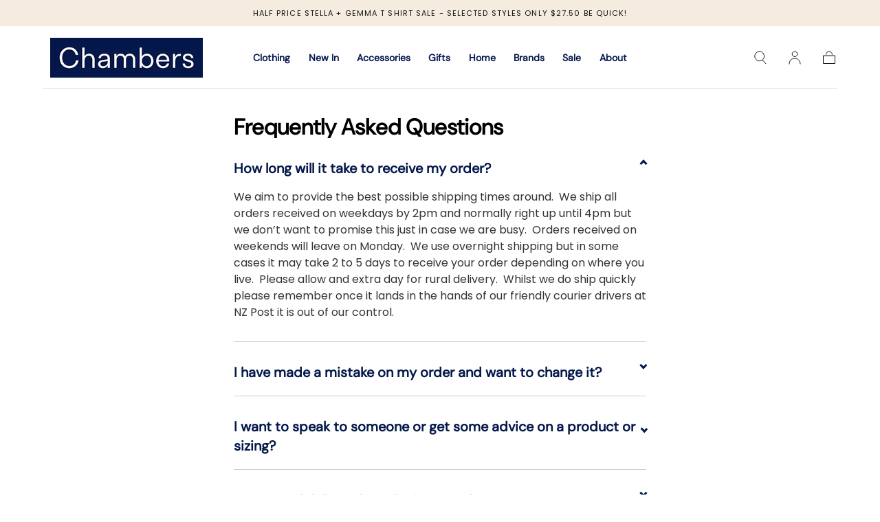

--- FILE ---
content_type: text/html; charset=utf-8
request_url: https://www.chambersnz.co.nz/apps/frequently-asked-questions
body_size: 46103
content:
<!doctype html>
<html class="no-js" lang="en">
  <head>
    <meta name="google-site-verification" content="4I8xydsriNAgP_-ITUOTFo2gD7YeFNq3IuvdMkzO0VY" />
    <meta charset="utf-8">
    <meta http-equiv="X-UA-Compatible" content="IE=edge">
    <meta name="viewport" content="width=device-width,initial-scale=1,maximum-scale=1">
    <meta name="theme-color" content="">
    <link rel="canonical" href="https://www.chambersnz.co.nz/apps/frequently-asked-questions">
    <link rel="preconnect" href="https://cdn.shopify.com" crossorigin><link rel="icon" type="image/png" href="//www.chambersnz.co.nz/cdn/shop/files/favicon.png?crop=center&height=32&v=1695950412&width=32"><link rel="preconnect" href="https://fonts.shopifycdn.com" crossorigin><title>
      Chambers
</title>

    

    

<meta property="og:site_name" content="Chambers">
<meta property="og:url" content="https://www.chambersnz.co.nz/apps/frequently-asked-questions">
<meta property="og:title" content="Chambers">
<meta property="og:type" content="website">
<meta property="og:description" content="Chambers in Ponsonby is a leading boutique store selling women&#39;s fashion, kidswear, gifts, homewares and accessories."><meta property="og:image" content="http://www.chambersnz.co.nz/cdn/shop/files/logo-blue-solid.png?height=628&pad_color=fff&v=1694721058&width=1200">
  <meta property="og:image:secure_url" content="https://www.chambersnz.co.nz/cdn/shop/files/logo-blue-solid.png?height=628&pad_color=fff&v=1694721058&width=1200">
  <meta property="og:image:width" content="1200">
  <meta property="og:image:height" content="628"><meta name="twitter:card" content="summary_large_image">
<meta name="twitter:title" content="Chambers">
<meta name="twitter:description" content="Chambers in Ponsonby is a leading boutique store selling women&#39;s fashion, kidswear, gifts, homewares and accessories.">


    <script src="//www.chambersnz.co.nz/cdn/shop/t/49/assets/pubsub.js?v=47587058936531202851739303663" defer="defer"></script>
    <script src="//www.chambersnz.co.nz/cdn/shop/t/49/assets/global.js?v=6954203275189782541739303663" defer="defer"></script>

    <script>window.performance && window.performance.mark && window.performance.mark('shopify.content_for_header.start');</script><meta name="google-site-verification" content="Xfu7QWu15oVdcrSlch_p6icQjoa0cSQWaDI_UVm1Itk">
<meta id="shopify-digital-wallet" name="shopify-digital-wallet" content="/1786227/digital_wallets/dialog">
<meta name="shopify-checkout-api-token" content="a80a68f5ac7c59c7b331693835962dcf">
<script async="async" src="/checkouts/internal/preloads.js?locale=en-NZ"></script>
<link rel="preconnect" href="https://shop.app" crossorigin="anonymous">
<script async="async" src="https://shop.app/checkouts/internal/preloads.js?locale=en-NZ&shop_id=1786227" crossorigin="anonymous"></script>
<script id="apple-pay-shop-capabilities" type="application/json">{"shopId":1786227,"countryCode":"NZ","currencyCode":"NZD","merchantCapabilities":["supports3DS"],"merchantId":"gid:\/\/shopify\/Shop\/1786227","merchantName":"Chambers","requiredBillingContactFields":["postalAddress","email","phone"],"requiredShippingContactFields":["postalAddress","email","phone"],"shippingType":"shipping","supportedNetworks":["visa","masterCard","amex","jcb"],"total":{"type":"pending","label":"Chambers","amount":"1.00"},"shopifyPaymentsEnabled":true,"supportsSubscriptions":true}</script>
<script id="shopify-features" type="application/json">{"accessToken":"a80a68f5ac7c59c7b331693835962dcf","betas":["rich-media-storefront-analytics"],"domain":"www.chambersnz.co.nz","predictiveSearch":true,"shopId":1786227,"locale":"en"}</script>
<script>var Shopify = Shopify || {};
Shopify.shop = "chambersnz.myshopify.com";
Shopify.locale = "en";
Shopify.currency = {"active":"NZD","rate":"1.0"};
Shopify.country = "NZ";
Shopify.theme = {"name":"Sahara 12 Feb 2025","id":135498399814,"schema_name":"Sahara","schema_version":"1.1.6","theme_store_id":1926,"role":"main"};
Shopify.theme.handle = "null";
Shopify.theme.style = {"id":null,"handle":null};
Shopify.cdnHost = "www.chambersnz.co.nz/cdn";
Shopify.routes = Shopify.routes || {};
Shopify.routes.root = "/";</script>
<script type="module">!function(o){(o.Shopify=o.Shopify||{}).modules=!0}(window);</script>
<script>!function(o){function n(){var o=[];function n(){o.push(Array.prototype.slice.apply(arguments))}return n.q=o,n}var t=o.Shopify=o.Shopify||{};t.loadFeatures=n(),t.autoloadFeatures=n()}(window);</script>
<script>
  window.ShopifyPay = window.ShopifyPay || {};
  window.ShopifyPay.apiHost = "shop.app\/pay";
  window.ShopifyPay.redirectState = null;
</script>
<script defer="defer" async type="module" src="//www.chambersnz.co.nz/cdn/shopifycloud/shop-js/modules/v2/client.init-shop-cart-sync_BdyHc3Nr.en.esm.js"></script>
<script defer="defer" async type="module" src="//www.chambersnz.co.nz/cdn/shopifycloud/shop-js/modules/v2/chunk.common_Daul8nwZ.esm.js"></script>
<script type="module">
  await import("//www.chambersnz.co.nz/cdn/shopifycloud/shop-js/modules/v2/client.init-shop-cart-sync_BdyHc3Nr.en.esm.js");
await import("//www.chambersnz.co.nz/cdn/shopifycloud/shop-js/modules/v2/chunk.common_Daul8nwZ.esm.js");

  window.Shopify.SignInWithShop?.initShopCartSync?.({"fedCMEnabled":true,"windoidEnabled":true});

</script>
<script>
  window.Shopify = window.Shopify || {};
  if (!window.Shopify.featureAssets) window.Shopify.featureAssets = {};
  window.Shopify.featureAssets['shop-js'] = {"shop-cart-sync":["modules/v2/client.shop-cart-sync_QYOiDySF.en.esm.js","modules/v2/chunk.common_Daul8nwZ.esm.js"],"init-fed-cm":["modules/v2/client.init-fed-cm_DchLp9rc.en.esm.js","modules/v2/chunk.common_Daul8nwZ.esm.js"],"shop-button":["modules/v2/client.shop-button_OV7bAJc5.en.esm.js","modules/v2/chunk.common_Daul8nwZ.esm.js"],"init-windoid":["modules/v2/client.init-windoid_DwxFKQ8e.en.esm.js","modules/v2/chunk.common_Daul8nwZ.esm.js"],"shop-cash-offers":["modules/v2/client.shop-cash-offers_DWtL6Bq3.en.esm.js","modules/v2/chunk.common_Daul8nwZ.esm.js","modules/v2/chunk.modal_CQq8HTM6.esm.js"],"shop-toast-manager":["modules/v2/client.shop-toast-manager_CX9r1SjA.en.esm.js","modules/v2/chunk.common_Daul8nwZ.esm.js"],"init-shop-email-lookup-coordinator":["modules/v2/client.init-shop-email-lookup-coordinator_UhKnw74l.en.esm.js","modules/v2/chunk.common_Daul8nwZ.esm.js"],"pay-button":["modules/v2/client.pay-button_DzxNnLDY.en.esm.js","modules/v2/chunk.common_Daul8nwZ.esm.js"],"avatar":["modules/v2/client.avatar_BTnouDA3.en.esm.js"],"init-shop-cart-sync":["modules/v2/client.init-shop-cart-sync_BdyHc3Nr.en.esm.js","modules/v2/chunk.common_Daul8nwZ.esm.js"],"shop-login-button":["modules/v2/client.shop-login-button_D8B466_1.en.esm.js","modules/v2/chunk.common_Daul8nwZ.esm.js","modules/v2/chunk.modal_CQq8HTM6.esm.js"],"init-customer-accounts-sign-up":["modules/v2/client.init-customer-accounts-sign-up_C8fpPm4i.en.esm.js","modules/v2/client.shop-login-button_D8B466_1.en.esm.js","modules/v2/chunk.common_Daul8nwZ.esm.js","modules/v2/chunk.modal_CQq8HTM6.esm.js"],"init-shop-for-new-customer-accounts":["modules/v2/client.init-shop-for-new-customer-accounts_CVTO0Ztu.en.esm.js","modules/v2/client.shop-login-button_D8B466_1.en.esm.js","modules/v2/chunk.common_Daul8nwZ.esm.js","modules/v2/chunk.modal_CQq8HTM6.esm.js"],"init-customer-accounts":["modules/v2/client.init-customer-accounts_dRgKMfrE.en.esm.js","modules/v2/client.shop-login-button_D8B466_1.en.esm.js","modules/v2/chunk.common_Daul8nwZ.esm.js","modules/v2/chunk.modal_CQq8HTM6.esm.js"],"shop-follow-button":["modules/v2/client.shop-follow-button_CkZpjEct.en.esm.js","modules/v2/chunk.common_Daul8nwZ.esm.js","modules/v2/chunk.modal_CQq8HTM6.esm.js"],"lead-capture":["modules/v2/client.lead-capture_BntHBhfp.en.esm.js","modules/v2/chunk.common_Daul8nwZ.esm.js","modules/v2/chunk.modal_CQq8HTM6.esm.js"],"checkout-modal":["modules/v2/client.checkout-modal_CfxcYbTm.en.esm.js","modules/v2/chunk.common_Daul8nwZ.esm.js","modules/v2/chunk.modal_CQq8HTM6.esm.js"],"shop-login":["modules/v2/client.shop-login_Da4GZ2H6.en.esm.js","modules/v2/chunk.common_Daul8nwZ.esm.js","modules/v2/chunk.modal_CQq8HTM6.esm.js"],"payment-terms":["modules/v2/client.payment-terms_MV4M3zvL.en.esm.js","modules/v2/chunk.common_Daul8nwZ.esm.js","modules/v2/chunk.modal_CQq8HTM6.esm.js"]};
</script>
<script>(function() {
  var isLoaded = false;
  function asyncLoad() {
    if (isLoaded) return;
    isLoaded = true;
    var urls = ["\/\/cdn.wishpond.net\/connect.js?merchantId=1555973\u0026writeKey=eb46fe979cea\u0026shop=chambersnz.myshopify.com","https:\/\/static.returngo.ai\/master.returngo.ai\/returngo.min.js?shop=chambersnz.myshopify.com","https:\/\/storage.nfcube.com\/instafeed-730978297a0ac3d0dc1f379e4f1d8ac4.js?shop=chambersnz.myshopify.com"];
    for (var i = 0; i < urls.length; i++) {
      var s = document.createElement('script');
      s.type = 'text/javascript';
      s.async = true;
      s.src = urls[i];
      var x = document.getElementsByTagName('script')[0];
      x.parentNode.insertBefore(s, x);
    }
  };
  if(window.attachEvent) {
    window.attachEvent('onload', asyncLoad);
  } else {
    window.addEventListener('load', asyncLoad, false);
  }
})();</script>
<script id="__st">var __st={"a":1786227,"offset":46800,"reqid":"1f8606e0-cad2-4e40-bf36-c749b13b5d9d-1769018910","pageurl":"www.chambersnz.co.nz\/apps\/frequently-asked-questions","u":"0fb6b2539031"};</script>
<script>window.ShopifyPaypalV4VisibilityTracking = true;</script>
<script id="captcha-bootstrap">!function(){'use strict';const t='contact',e='account',n='new_comment',o=[[t,t],['blogs',n],['comments',n],[t,'customer']],c=[[e,'customer_login'],[e,'guest_login'],[e,'recover_customer_password'],[e,'create_customer']],r=t=>t.map((([t,e])=>`form[action*='/${t}']:not([data-nocaptcha='true']) input[name='form_type'][value='${e}']`)).join(','),a=t=>()=>t?[...document.querySelectorAll(t)].map((t=>t.form)):[];function s(){const t=[...o],e=r(t);return a(e)}const i='password',u='form_key',d=['recaptcha-v3-token','g-recaptcha-response','h-captcha-response',i],f=()=>{try{return window.sessionStorage}catch{return}},m='__shopify_v',_=t=>t.elements[u];function p(t,e,n=!1){try{const o=window.sessionStorage,c=JSON.parse(o.getItem(e)),{data:r}=function(t){const{data:e,action:n}=t;return t[m]||n?{data:e,action:n}:{data:t,action:n}}(c);for(const[e,n]of Object.entries(r))t.elements[e]&&(t.elements[e].value=n);n&&o.removeItem(e)}catch(o){console.error('form repopulation failed',{error:o})}}const l='form_type',E='cptcha';function T(t){t.dataset[E]=!0}const w=window,h=w.document,L='Shopify',v='ce_forms',y='captcha';let A=!1;((t,e)=>{const n=(g='f06e6c50-85a8-45c8-87d0-21a2b65856fe',I='https://cdn.shopify.com/shopifycloud/storefront-forms-hcaptcha/ce_storefront_forms_captcha_hcaptcha.v1.5.2.iife.js',D={infoText:'Protected by hCaptcha',privacyText:'Privacy',termsText:'Terms'},(t,e,n)=>{const o=w[L][v],c=o.bindForm;if(c)return c(t,g,e,D).then(n);var r;o.q.push([[t,g,e,D],n]),r=I,A||(h.body.append(Object.assign(h.createElement('script'),{id:'captcha-provider',async:!0,src:r})),A=!0)});var g,I,D;w[L]=w[L]||{},w[L][v]=w[L][v]||{},w[L][v].q=[],w[L][y]=w[L][y]||{},w[L][y].protect=function(t,e){n(t,void 0,e),T(t)},Object.freeze(w[L][y]),function(t,e,n,w,h,L){const[v,y,A,g]=function(t,e,n){const i=e?o:[],u=t?c:[],d=[...i,...u],f=r(d),m=r(i),_=r(d.filter((([t,e])=>n.includes(e))));return[a(f),a(m),a(_),s()]}(w,h,L),I=t=>{const e=t.target;return e instanceof HTMLFormElement?e:e&&e.form},D=t=>v().includes(t);t.addEventListener('submit',(t=>{const e=I(t);if(!e)return;const n=D(e)&&!e.dataset.hcaptchaBound&&!e.dataset.recaptchaBound,o=_(e),c=g().includes(e)&&(!o||!o.value);(n||c)&&t.preventDefault(),c&&!n&&(function(t){try{if(!f())return;!function(t){const e=f();if(!e)return;const n=_(t);if(!n)return;const o=n.value;o&&e.removeItem(o)}(t);const e=Array.from(Array(32),(()=>Math.random().toString(36)[2])).join('');!function(t,e){_(t)||t.append(Object.assign(document.createElement('input'),{type:'hidden',name:u})),t.elements[u].value=e}(t,e),function(t,e){const n=f();if(!n)return;const o=[...t.querySelectorAll(`input[type='${i}']`)].map((({name:t})=>t)),c=[...d,...o],r={};for(const[a,s]of new FormData(t).entries())c.includes(a)||(r[a]=s);n.setItem(e,JSON.stringify({[m]:1,action:t.action,data:r}))}(t,e)}catch(e){console.error('failed to persist form',e)}}(e),e.submit())}));const S=(t,e)=>{t&&!t.dataset[E]&&(n(t,e.some((e=>e===t))),T(t))};for(const o of['focusin','change'])t.addEventListener(o,(t=>{const e=I(t);D(e)&&S(e,y())}));const B=e.get('form_key'),M=e.get(l),P=B&&M;t.addEventListener('DOMContentLoaded',(()=>{const t=y();if(P)for(const e of t)e.elements[l].value===M&&p(e,B);[...new Set([...A(),...v().filter((t=>'true'===t.dataset.shopifyCaptcha))])].forEach((e=>S(e,t)))}))}(h,new URLSearchParams(w.location.search),n,t,e,['guest_login'])})(!0,!0)}();</script>
<script integrity="sha256-4kQ18oKyAcykRKYeNunJcIwy7WH5gtpwJnB7kiuLZ1E=" data-source-attribution="shopify.loadfeatures" defer="defer" src="//www.chambersnz.co.nz/cdn/shopifycloud/storefront/assets/storefront/load_feature-a0a9edcb.js" crossorigin="anonymous"></script>
<script crossorigin="anonymous" defer="defer" src="//www.chambersnz.co.nz/cdn/shopifycloud/storefront/assets/shopify_pay/storefront-65b4c6d7.js?v=20250812"></script>
<script data-source-attribution="shopify.dynamic_checkout.dynamic.init">var Shopify=Shopify||{};Shopify.PaymentButton=Shopify.PaymentButton||{isStorefrontPortableWallets:!0,init:function(){window.Shopify.PaymentButton.init=function(){};var t=document.createElement("script");t.src="https://www.chambersnz.co.nz/cdn/shopifycloud/portable-wallets/latest/portable-wallets.en.js",t.type="module",document.head.appendChild(t)}};
</script>
<script data-source-attribution="shopify.dynamic_checkout.buyer_consent">
  function portableWalletsHideBuyerConsent(e){var t=document.getElementById("shopify-buyer-consent"),n=document.getElementById("shopify-subscription-policy-button");t&&n&&(t.classList.add("hidden"),t.setAttribute("aria-hidden","true"),n.removeEventListener("click",e))}function portableWalletsShowBuyerConsent(e){var t=document.getElementById("shopify-buyer-consent"),n=document.getElementById("shopify-subscription-policy-button");t&&n&&(t.classList.remove("hidden"),t.removeAttribute("aria-hidden"),n.addEventListener("click",e))}window.Shopify?.PaymentButton&&(window.Shopify.PaymentButton.hideBuyerConsent=portableWalletsHideBuyerConsent,window.Shopify.PaymentButton.showBuyerConsent=portableWalletsShowBuyerConsent);
</script>
<script data-source-attribution="shopify.dynamic_checkout.cart.bootstrap">document.addEventListener("DOMContentLoaded",(function(){function t(){return document.querySelector("shopify-accelerated-checkout-cart, shopify-accelerated-checkout")}if(t())Shopify.PaymentButton.init();else{new MutationObserver((function(e,n){t()&&(Shopify.PaymentButton.init(),n.disconnect())})).observe(document.body,{childList:!0,subtree:!0})}}));
</script>
<link id="shopify-accelerated-checkout-styles" rel="stylesheet" media="screen" href="https://www.chambersnz.co.nz/cdn/shopifycloud/portable-wallets/latest/accelerated-checkout-backwards-compat.css" crossorigin="anonymous">
<style id="shopify-accelerated-checkout-cart">
        #shopify-buyer-consent {
  margin-top: 1em;
  display: inline-block;
  width: 100%;
}

#shopify-buyer-consent.hidden {
  display: none;
}

#shopify-subscription-policy-button {
  background: none;
  border: none;
  padding: 0;
  text-decoration: underline;
  font-size: inherit;
  cursor: pointer;
}

#shopify-subscription-policy-button::before {
  box-shadow: none;
}

      </style>

<script>window.performance && window.performance.mark && window.performance.mark('shopify.content_for_header.end');</script>
<style data-shopify>

  @font-face {
  font-family: Poppins;
  font-weight: 400;
  font-style: normal;
  font-display: swap;
  src: url("//www.chambersnz.co.nz/cdn/fonts/poppins/poppins_n4.0ba78fa5af9b0e1a374041b3ceaadf0a43b41362.woff2") format("woff2"),
       url("//www.chambersnz.co.nz/cdn/fonts/poppins/poppins_n4.214741a72ff2596839fc9760ee7a770386cf16ca.woff") format("woff");
}

  
  @font-face {
  font-family: Poppins;
  font-weight: 400;
  font-style: normal;
  font-display: swap;
  src: url("//www.chambersnz.co.nz/cdn/fonts/poppins/poppins_n4.0ba78fa5af9b0e1a374041b3ceaadf0a43b41362.woff2") format("woff2"),
       url("//www.chambersnz.co.nz/cdn/fonts/poppins/poppins_n4.214741a72ff2596839fc9760ee7a770386cf16ca.woff") format("woff");
}

  @font-face {
  font-family: Poppins;
  font-weight: 700;
  font-style: normal;
  font-display: swap;
  src: url("//www.chambersnz.co.nz/cdn/fonts/poppins/poppins_n7.56758dcf284489feb014a026f3727f2f20a54626.woff2") format("woff2"),
       url("//www.chambersnz.co.nz/cdn/fonts/poppins/poppins_n7.f34f55d9b3d3205d2cd6f64955ff4b36f0cfd8da.woff") format("woff");
}

  @font-face {
  font-family: Poppins;
  font-weight: 400;
  font-style: italic;
  font-display: swap;
  src: url("//www.chambersnz.co.nz/cdn/fonts/poppins/poppins_i4.846ad1e22474f856bd6b81ba4585a60799a9f5d2.woff2") format("woff2"),
       url("//www.chambersnz.co.nz/cdn/fonts/poppins/poppins_i4.56b43284e8b52fc64c1fd271f289a39e8477e9ec.woff") format("woff");
}

  @font-face {
  font-family: Poppins;
  font-weight: 700;
  font-style: italic;
  font-display: swap;
  src: url("//www.chambersnz.co.nz/cdn/fonts/poppins/poppins_i7.42fd71da11e9d101e1e6c7932199f925f9eea42d.woff2") format("woff2"),
       url("//www.chambersnz.co.nz/cdn/fonts/poppins/poppins_i7.ec8499dbd7616004e21155106d13837fff4cf556.woff") format("woff");
}

  @font-face {
  font-family: "DM Sans";
  font-weight: 400;
  font-style: normal;
  font-display: swap;
  src: url("//www.chambersnz.co.nz/cdn/fonts/dm_sans/dmsans_n4.ec80bd4dd7e1a334c969c265873491ae56018d72.woff2") format("woff2"),
       url("//www.chambersnz.co.nz/cdn/fonts/dm_sans/dmsans_n4.87bdd914d8a61247b911147ae68e754d695c58a6.woff") format("woff");
}

  @font-face {
  font-family: Poppins;
  font-weight: 400;
  font-style: normal;
  font-display: swap;
  src: url("//www.chambersnz.co.nz/cdn/fonts/poppins/poppins_n4.0ba78fa5af9b0e1a374041b3ceaadf0a43b41362.woff2") format("woff2"),
       url("//www.chambersnz.co.nz/cdn/fonts/poppins/poppins_n4.214741a72ff2596839fc9760ee7a770386cf16ca.woff") format("woff");
}


  :root {
    --font-body-family: Poppins, sans-serif;
    --font-body-style: normal;
    --font-body-weight: 400;

    --font-heading-family: "DM Sans", sans-serif;
    --font-heading-style: normal;
    --font-heading-weight: 400;

    --font-button-family: Poppins, sans-serif;
    --font-button-style: normal;
    --font-button-weight: 400;

    --font-heading-letter-spacing: 0;
    --font-heading-text-transform: none;

    --font-body-scale: 1.1;
    --font-heading-scale: 1.0;

    --font-weight-normal: 400;
    --font-weight-bold: 700;
    --font-weight-light: ;

    --line-height-extra-small: 1;
    --line-height-small: 1.3;
    --line-height-medium: 1.6;

    --letter-spacing-extra-small: .05rem;
    --letter-spacing-small: .1rem;
    --letter-spacing-medium: .2rem;

    --font-size-extra-small: 1rem;
    --font-size-small: 1.2rem;
    --font-size-medium: 1.4rem;
    --font-size-large: 1.6rem;
    --font-size-extra-large: 1.8rem;

    --font-size-static-extra-small: 1rem;
    --font-size-static-small: 1.2rem;
    --font-size-static-medium: 1.4rem;
    --font-size-static-large: 1.6rem;
    --font-size-static-extra-large: 1.8rem;

    /* Typography */
    --color-heading-text: #111111;
    --color-body-text: #5E5A59;

    /* Buttons and links */
    --color-button-outlined-text: #111111;
    --color-button-outlined-background: rgba(0,0,0,0);
    --color-button-filled-text: #FFFFFF;
    --color-button-filled-background: #111111;

    --color-button-background: transparent;
    --color-button-outline: #FFFFFF;
    --color-button-text: #FFFFFF;

    --color-form-text: #111111;
    --color-form-button-text: #FFFFFF;

    --button-border-radius: 0;
    --button-text-transform: button--uppercase;
    --input-border-radius: 0;

    /* Other elements */
    --color-link: #04184b;
    --color-link-text: #111111;
    --color-default-link-text: #111111;
    --color-tag-text: #ffffff;
    --color-tag-background: #04184b;
    --color-border-elements: #E6E2E1;
    --color-cart-number-text: #111111;
    --color-shipping-bar-progress: #CD9B77;

    /* Backgrounds */
    --color-body-background: #FFFFFF;
    --color-image-background: #F5EBDF;
    --color-body-background-transparent-50: rgba(255, 255, 255, 0.5);
    --color-popup-background: #FFFFFF;

    /* Background Colors */
    --color-background-primary: #e6e2e1;
    --color-background-inverse: #FFFFFF;
    --color-background-light: #E6E2E1;
    --color-background-dark: #333232;
    --color-background-accent-1: #F5EBDF;
    --color-background-accent-2: #eff6f9;

    /* Text Colors */
    --color-text-primary: #111111;
    --color-text-secondary: #f8dbd3;
    --color-text-inverse: #FFFFFF;

    /* Text default */
    --color-heading-text-default: #111111;
    --color-body-text-default: #5E5A59;

    --color-link-text-default: #111111;
    --color-default-link-text-default: #111111;

    /* Text secondary */
    --color-heading-text-secondary: #f8dbd3;
    --color-body-text-secondary: #f8dbd3;

    /* Text inverse */
    --color-heading-text-inverse: #FFFFFF;
    --color-body-text-inverse: #FFFFFF;

    --color-link-text-inverse: #FFFFFF;
    --color-default-link-text-inverse: #FFFFFF;

    /* Default section style */
    --color-default-background: #FFFFFF;
    --color-default-image-background: #F5EBDF;
    --color-default-border-elements: #E6E2E1;

    /* Secondary section style */
    --color-secondary-background: #f8dbd3;
    --color-secondary-image-background: #F5EBDF;
    --color-secondary-border-elements: #E6E2E1;

    --color-button-hover-text: var(--color-button-text-inverse);
    --color-button-hover-outline: var(--color-button-outline);
    --color-button-hover-background: var(--color-button-outline);

    --color-success: #6BBD4F;
    --color-alert: #FAC151;
    --color-error: #D84339;
    --color-price-accent: #CD9B77;

    --color-white: #fff;
    --color-black: #111;
    --color-light: #ddd;

    --media-overlay-gradient-desktop: linear-gradient(180deg, rgba(0, 0, 0, 0) 0%, rgba(0, 0, 0, 0.25) 100%);
    --media-overlay-gradient-mobile: linear-gradient(180deg, rgba(0, 0, 0, 0) 0%, rgba(0, 0, 0, 0.25) 100%);

    --gradient-black: linear-gradient(180deg, rgba(0, 0, 0, 0) 0%, rgba(0, 0, 0, 0.2) 100%);
    --gradient-overlay-horizontal: linear-gradient(0deg, rgba(0, 0, 0, 0.2), rgba(0, 0, 0, 0.2));
    --color-popup-overlay: rgba(0, 0, 0, 0.5);

    --page-width: 1440px;
    --page-width-md: 880px;
    --page-width-xs: 656px;
    --page-gutter: 2.4rem;

    --section-vertical-padding: 7.6rem;
    --section-vertical-padding-desktop: 9.6rem;

    --section-spacing-unit-desktop: 1.6rem;
    --section-spacing-unit-mobile:  1.2rem;

    --duration-short: 200ms;
    --duration-default: 300ms;
    --duration-long: 400ms;
    --duration-extra-long: 600ms;

    --z-header: 800;
    --z-modals: 900;
    --z-fab: 750;

    --header-top-position: calc(var(--header-height, 5.6rem) + var(--announcement-bar-height, 2.7rem));

    --card-media-padding: 136.54%;
    --card-media-object-fit: cover;
    --card-media-background-color: #F5EBDF;

    --collection-sidebar-top: 0;

    --theme-js-animations-on-mobile: fade-in 800ms forwards paused;
  }

  

  @media screen and (min-width: 750px) {
    :root {
    --font-size-extra-small: 1.2rem;
    --font-size-small: 1.4rem;
    --font-size-medium: 1.6rem;
    --font-size-large: 1.8rem;
    --font-size-extra-large: 2rem;

    --page-gutter: 3.6rem;

    --section-vertical-padding: 8.6rem;

    --header-top-position: calc(var(--header-height, 7.4rem) + var(--announcement-bar-height, 3.5rem));
  }
}

  @media screen and (min-width: 990px) {
    :root {
  --page-gutter: 4rem;

  --section-vertical-padding: 9.6rem;
}
}

  @media screen and (min-width: 1100px) {
    :root {
--page-gutter: 5.6rem;
}
}</style><link href="//www.chambersnz.co.nz/cdn/shop/t/49/assets/base.css?v=69208146625283886591739303663" rel="stylesheet" type="text/css" media="all" />
    <link href="//www.chambersnz.co.nz/cdn/shop/t/49/assets/custom.css?v=87533626567641046271741984215" rel="stylesheet" type="text/css" media="all" />
  
    <link
      rel="stylesheet"
      href="//www.chambersnz.co.nz/cdn/shop/t/49/assets/component-drawer.css?v=90280993315997389141739303663"
      media="print"
      onload="this.media='all'"><link
        rel="stylesheet"
        href="//www.chambersnz.co.nz/cdn/shop/t/49/assets/component-predictive-search.css?v=167180920165480308801739303663"
        media="print"
        onload="this.media='all'">

      <script src="//www.chambersnz.co.nz/cdn/shop/t/49/assets/predictive-search.js?v=92622284360457197551739303663" defer="defer"></script>

      <noscript><link href="//www.chambersnz.co.nz/cdn/shop/t/49/assets/component-predictive-search.css?v=167180920165480308801739303663" rel="stylesheet" type="text/css" media="all" /></noscript><noscript>
      <link href="//www.chambersnz.co.nz/cdn/shop/t/49/assets/component-drawer.css?v=90280993315997389141739303663" rel="stylesheet" type="text/css" media="all" />
    </noscript>

    <link href="//www.chambersnz.co.nz/cdn/shop/t/49/assets/swiper-bundle.min.css?v=39633872178562917471739303663" rel="stylesheet" type="text/css" media="all" />
<link
        rel="preload"
        as="font"
        href="//www.chambersnz.co.nz/cdn/fonts/dm_sans/dmsans_n4.ec80bd4dd7e1a334c969c265873491ae56018d72.woff2"
        type="font/woff2"
        crossorigin><link
        rel="preload"
        as="font"
        href="//www.chambersnz.co.nz/cdn/fonts/poppins/poppins_n4.0ba78fa5af9b0e1a374041b3ceaadf0a43b41362.woff2"
        type="font/woff2"
        crossorigin><script>
      document.documentElement.className = document.documentElement.className.replace('no-js', 'js');

      if (Shopify.designMode) {
        document.documentElement.classList.add('shopify-design-mode');
      }
    </script><!--- POPUP CODE--->
      <script async="async" src="//cdn.wishpond.net/connect.js?merchantId=1555973&amp;writeKey=eb46fe979cea" type="text/javascript"></script>


    <script src="//www.chambersnz.co.nz/cdn/shop/t/49/assets/swiper-bundle.min.js?v=87330480114418983271739303663" defer="defer"></script>
    <script src="//www.chambersnz.co.nz/cdn/shop/t/49/assets/bodyScrollLock.min.js?v=54831410435734691211739303663" defer="defer"></script>
    <script src="//www.chambersnz.co.nz/cdn/shop/t/49/assets/lazysizes.min.js?v=134355369821296239011739303663" defer="defer"></script>
  
  






  
    
<!-- BEGIN app block: shopify://apps/rt-google-fonts-custom-fonts/blocks/app-embed/2caf2c68-0038-455e-b0b9-066a7c2ad923 --><link rel="preload" as="style" href="https://fonts.googleapis.com/css2?family=Bad+Script:ital,wght@0,400&display=swap">
            <link rel="stylesheet" href="https://fonts.googleapis.com/css2?family=Bad+Script:ital,wght@0,400&display=swap"><link rel="preload" as="style" href="https://fonts.googleapis.com/css2?family=Bad+Script:ital,wght@0,400&display=swap">
            <link rel="stylesheet" href="https://fonts.googleapis.com/css2?family=Bad+Script:ital,wght@0,400&display=swap"><link rel="preconnect" href="https://fonts.gstatic.com" crossorigin><style id="rafp-stylesheet">h2,.hero__title {font-family:"Bad Script";font-weight:400;
        font-style:normal;color:#000000;font-size:2.4em;line-height:1.2em;letter-spacing:0px;text-transform:capitalize;}.hero__title {font-family:"Bad Script"!important;font-weight:400!important;
        font-style:normal!important;font-size:50px!important;line-height:1.2em!important;letter-spacing:0px!important;}.hero__title {font-weight:600 !important;}@media screen and (max-width: 749px) {h2,.hero__title {font-size:1.8em!important;}.hero__title {font-size:37px!important;}}
    </style>
<!-- END app block --><!-- BEGIN app block: shopify://apps/trusted-faq/blocks/flyout-embed/3c13bf97-def2-4442-b06f-a64e813a2392 -->





<script>
  window.Shopify.FaqKingFlyout = {
    'locale': null,
  };
</script>


<script id="faq-king-bubble-data" type="application/json"></script>





<!-- END app block --><script src="https://cdn.shopify.com/extensions/9829290c-2b6c-4517-a42f-0d6eacabb442/1.1.0/assets/font.js" type="text/javascript" defer="defer"></script>
<link href="https://cdn.shopify.com/extensions/9829290c-2b6c-4517-a42f-0d6eacabb442/1.1.0/assets/font.css" rel="stylesheet" type="text/css" media="all">
<script src="https://cdn.shopify.com/extensions/019be09a-6f9d-7432-a8b5-9f45ffbdb8de/faqking-87/assets/flyout.min.js" type="text/javascript" defer="defer"></script>
<link href="https://cdn.shopify.com/extensions/019be09a-6f9d-7432-a8b5-9f45ffbdb8de/faqking-87/assets/fly-out-styles.min.css" rel="stylesheet" type="text/css" media="all">
<link href="https://monorail-edge.shopifysvc.com" rel="dns-prefetch">
<script>(function(){if ("sendBeacon" in navigator && "performance" in window) {try {var session_token_from_headers = performance.getEntriesByType('navigation')[0].serverTiming.find(x => x.name == '_s').description;} catch {var session_token_from_headers = undefined;}var session_cookie_matches = document.cookie.match(/_shopify_s=([^;]*)/);var session_token_from_cookie = session_cookie_matches && session_cookie_matches.length === 2 ? session_cookie_matches[1] : "";var session_token = session_token_from_headers || session_token_from_cookie || "";function handle_abandonment_event(e) {var entries = performance.getEntries().filter(function(entry) {return /monorail-edge.shopifysvc.com/.test(entry.name);});if (!window.abandonment_tracked && entries.length === 0) {window.abandonment_tracked = true;var currentMs = Date.now();var navigation_start = performance.timing.navigationStart;var payload = {shop_id: 1786227,url: window.location.href,navigation_start,duration: currentMs - navigation_start,session_token,page_type: ""};window.navigator.sendBeacon("https://monorail-edge.shopifysvc.com/v1/produce", JSON.stringify({schema_id: "online_store_buyer_site_abandonment/1.1",payload: payload,metadata: {event_created_at_ms: currentMs,event_sent_at_ms: currentMs}}));}}window.addEventListener('pagehide', handle_abandonment_event);}}());</script>
<script id="web-pixels-manager-setup">(function e(e,d,r,n,o){if(void 0===o&&(o={}),!Boolean(null===(a=null===(i=window.Shopify)||void 0===i?void 0:i.analytics)||void 0===a?void 0:a.replayQueue)){var i,a;window.Shopify=window.Shopify||{};var t=window.Shopify;t.analytics=t.analytics||{};var s=t.analytics;s.replayQueue=[],s.publish=function(e,d,r){return s.replayQueue.push([e,d,r]),!0};try{self.performance.mark("wpm:start")}catch(e){}var l=function(){var e={modern:/Edge?\/(1{2}[4-9]|1[2-9]\d|[2-9]\d{2}|\d{4,})\.\d+(\.\d+|)|Firefox\/(1{2}[4-9]|1[2-9]\d|[2-9]\d{2}|\d{4,})\.\d+(\.\d+|)|Chrom(ium|e)\/(9{2}|\d{3,})\.\d+(\.\d+|)|(Maci|X1{2}).+ Version\/(15\.\d+|(1[6-9]|[2-9]\d|\d{3,})\.\d+)([,.]\d+|)( \(\w+\)|)( Mobile\/\w+|) Safari\/|Chrome.+OPR\/(9{2}|\d{3,})\.\d+\.\d+|(CPU[ +]OS|iPhone[ +]OS|CPU[ +]iPhone|CPU IPhone OS|CPU iPad OS)[ +]+(15[._]\d+|(1[6-9]|[2-9]\d|\d{3,})[._]\d+)([._]\d+|)|Android:?[ /-](13[3-9]|1[4-9]\d|[2-9]\d{2}|\d{4,})(\.\d+|)(\.\d+|)|Android.+Firefox\/(13[5-9]|1[4-9]\d|[2-9]\d{2}|\d{4,})\.\d+(\.\d+|)|Android.+Chrom(ium|e)\/(13[3-9]|1[4-9]\d|[2-9]\d{2}|\d{4,})\.\d+(\.\d+|)|SamsungBrowser\/([2-9]\d|\d{3,})\.\d+/,legacy:/Edge?\/(1[6-9]|[2-9]\d|\d{3,})\.\d+(\.\d+|)|Firefox\/(5[4-9]|[6-9]\d|\d{3,})\.\d+(\.\d+|)|Chrom(ium|e)\/(5[1-9]|[6-9]\d|\d{3,})\.\d+(\.\d+|)([\d.]+$|.*Safari\/(?![\d.]+ Edge\/[\d.]+$))|(Maci|X1{2}).+ Version\/(10\.\d+|(1[1-9]|[2-9]\d|\d{3,})\.\d+)([,.]\d+|)( \(\w+\)|)( Mobile\/\w+|) Safari\/|Chrome.+OPR\/(3[89]|[4-9]\d|\d{3,})\.\d+\.\d+|(CPU[ +]OS|iPhone[ +]OS|CPU[ +]iPhone|CPU IPhone OS|CPU iPad OS)[ +]+(10[._]\d+|(1[1-9]|[2-9]\d|\d{3,})[._]\d+)([._]\d+|)|Android:?[ /-](13[3-9]|1[4-9]\d|[2-9]\d{2}|\d{4,})(\.\d+|)(\.\d+|)|Mobile Safari.+OPR\/([89]\d|\d{3,})\.\d+\.\d+|Android.+Firefox\/(13[5-9]|1[4-9]\d|[2-9]\d{2}|\d{4,})\.\d+(\.\d+|)|Android.+Chrom(ium|e)\/(13[3-9]|1[4-9]\d|[2-9]\d{2}|\d{4,})\.\d+(\.\d+|)|Android.+(UC? ?Browser|UCWEB|U3)[ /]?(15\.([5-9]|\d{2,})|(1[6-9]|[2-9]\d|\d{3,})\.\d+)\.\d+|SamsungBrowser\/(5\.\d+|([6-9]|\d{2,})\.\d+)|Android.+MQ{2}Browser\/(14(\.(9|\d{2,})|)|(1[5-9]|[2-9]\d|\d{3,})(\.\d+|))(\.\d+|)|K[Aa][Ii]OS\/(3\.\d+|([4-9]|\d{2,})\.\d+)(\.\d+|)/},d=e.modern,r=e.legacy,n=navigator.userAgent;return n.match(d)?"modern":n.match(r)?"legacy":"unknown"}(),u="modern"===l?"modern":"legacy",c=(null!=n?n:{modern:"",legacy:""})[u],f=function(e){return[e.baseUrl,"/wpm","/b",e.hashVersion,"modern"===e.buildTarget?"m":"l",".js"].join("")}({baseUrl:d,hashVersion:r,buildTarget:u}),m=function(e){var d=e.version,r=e.bundleTarget,n=e.surface,o=e.pageUrl,i=e.monorailEndpoint;return{emit:function(e){var a=e.status,t=e.errorMsg,s=(new Date).getTime(),l=JSON.stringify({metadata:{event_sent_at_ms:s},events:[{schema_id:"web_pixels_manager_load/3.1",payload:{version:d,bundle_target:r,page_url:o,status:a,surface:n,error_msg:t},metadata:{event_created_at_ms:s}}]});if(!i)return console&&console.warn&&console.warn("[Web Pixels Manager] No Monorail endpoint provided, skipping logging."),!1;try{return self.navigator.sendBeacon.bind(self.navigator)(i,l)}catch(e){}var u=new XMLHttpRequest;try{return u.open("POST",i,!0),u.setRequestHeader("Content-Type","text/plain"),u.send(l),!0}catch(e){return console&&console.warn&&console.warn("[Web Pixels Manager] Got an unhandled error while logging to Monorail."),!1}}}}({version:r,bundleTarget:l,surface:e.surface,pageUrl:self.location.href,monorailEndpoint:e.monorailEndpoint});try{o.browserTarget=l,function(e){var d=e.src,r=e.async,n=void 0===r||r,o=e.onload,i=e.onerror,a=e.sri,t=e.scriptDataAttributes,s=void 0===t?{}:t,l=document.createElement("script"),u=document.querySelector("head"),c=document.querySelector("body");if(l.async=n,l.src=d,a&&(l.integrity=a,l.crossOrigin="anonymous"),s)for(var f in s)if(Object.prototype.hasOwnProperty.call(s,f))try{l.dataset[f]=s[f]}catch(e){}if(o&&l.addEventListener("load",o),i&&l.addEventListener("error",i),u)u.appendChild(l);else{if(!c)throw new Error("Did not find a head or body element to append the script");c.appendChild(l)}}({src:f,async:!0,onload:function(){if(!function(){var e,d;return Boolean(null===(d=null===(e=window.Shopify)||void 0===e?void 0:e.analytics)||void 0===d?void 0:d.initialized)}()){var d=window.webPixelsManager.init(e)||void 0;if(d){var r=window.Shopify.analytics;r.replayQueue.forEach((function(e){var r=e[0],n=e[1],o=e[2];d.publishCustomEvent(r,n,o)})),r.replayQueue=[],r.publish=d.publishCustomEvent,r.visitor=d.visitor,r.initialized=!0}}},onerror:function(){return m.emit({status:"failed",errorMsg:"".concat(f," has failed to load")})},sri:function(e){var d=/^sha384-[A-Za-z0-9+/=]+$/;return"string"==typeof e&&d.test(e)}(c)?c:"",scriptDataAttributes:o}),m.emit({status:"loading"})}catch(e){m.emit({status:"failed",errorMsg:(null==e?void 0:e.message)||"Unknown error"})}}})({shopId: 1786227,storefrontBaseUrl: "https://www.chambersnz.co.nz",extensionsBaseUrl: "https://extensions.shopifycdn.com/cdn/shopifycloud/web-pixels-manager",monorailEndpoint: "https://monorail-edge.shopifysvc.com/unstable/produce_batch",surface: "storefront-renderer",enabledBetaFlags: ["2dca8a86"],webPixelsConfigList: [{"id":"401899590","configuration":"{\"config\":\"{\\\"pixel_id\\\":\\\"G-1WFWRLP7D2\\\",\\\"target_country\\\":\\\"NZ\\\",\\\"gtag_events\\\":[{\\\"type\\\":\\\"search\\\",\\\"action_label\\\":[\\\"G-1WFWRLP7D2\\\",\\\"AW-992475108\\\/tfkhCNzas-MYEOTvn9kD\\\"]},{\\\"type\\\":\\\"begin_checkout\\\",\\\"action_label\\\":[\\\"G-1WFWRLP7D2\\\",\\\"AW-992475108\\\/vVZ4COLas-MYEOTvn9kD\\\"]},{\\\"type\\\":\\\"view_item\\\",\\\"action_label\\\":[\\\"G-1WFWRLP7D2\\\",\\\"AW-992475108\\\/oBm7CNnas-MYEOTvn9kD\\\",\\\"MC-XFHMJKNR4X\\\"]},{\\\"type\\\":\\\"purchase\\\",\\\"action_label\\\":[\\\"G-1WFWRLP7D2\\\",\\\"AW-992475108\\\/NrAcCNPas-MYEOTvn9kD\\\",\\\"MC-XFHMJKNR4X\\\"]},{\\\"type\\\":\\\"page_view\\\",\\\"action_label\\\":[\\\"G-1WFWRLP7D2\\\",\\\"AW-992475108\\\/v5xxCNbas-MYEOTvn9kD\\\",\\\"MC-XFHMJKNR4X\\\"]},{\\\"type\\\":\\\"add_payment_info\\\",\\\"action_label\\\":[\\\"G-1WFWRLP7D2\\\",\\\"AW-992475108\\\/TCcaCOXas-MYEOTvn9kD\\\"]},{\\\"type\\\":\\\"add_to_cart\\\",\\\"action_label\\\":[\\\"G-1WFWRLP7D2\\\",\\\"AW-992475108\\\/rFglCN_as-MYEOTvn9kD\\\"]}],\\\"enable_monitoring_mode\\\":false}\"}","eventPayloadVersion":"v1","runtimeContext":"OPEN","scriptVersion":"b2a88bafab3e21179ed38636efcd8a93","type":"APP","apiClientId":1780363,"privacyPurposes":[],"dataSharingAdjustments":{"protectedCustomerApprovalScopes":["read_customer_address","read_customer_email","read_customer_name","read_customer_personal_data","read_customer_phone"]}},{"id":"86573126","eventPayloadVersion":"v1","runtimeContext":"LAX","scriptVersion":"1","type":"CUSTOM","privacyPurposes":["ANALYTICS"],"name":"Google Analytics tag (migrated)"},{"id":"shopify-app-pixel","configuration":"{}","eventPayloadVersion":"v1","runtimeContext":"STRICT","scriptVersion":"0450","apiClientId":"shopify-pixel","type":"APP","privacyPurposes":["ANALYTICS","MARKETING"]},{"id":"shopify-custom-pixel","eventPayloadVersion":"v1","runtimeContext":"LAX","scriptVersion":"0450","apiClientId":"shopify-pixel","type":"CUSTOM","privacyPurposes":["ANALYTICS","MARKETING"]}],isMerchantRequest: false,initData: {"shop":{"name":"Chambers","paymentSettings":{"currencyCode":"NZD"},"myshopifyDomain":"chambersnz.myshopify.com","countryCode":"NZ","storefrontUrl":"https:\/\/www.chambersnz.co.nz"},"customer":null,"cart":null,"checkout":null,"productVariants":[],"purchasingCompany":null},},"https://www.chambersnz.co.nz/cdn","fcfee988w5aeb613cpc8e4bc33m6693e112",{"modern":"","legacy":""},{"shopId":"1786227","storefrontBaseUrl":"https:\/\/www.chambersnz.co.nz","extensionBaseUrl":"https:\/\/extensions.shopifycdn.com\/cdn\/shopifycloud\/web-pixels-manager","surface":"storefront-renderer","enabledBetaFlags":"[\"2dca8a86\"]","isMerchantRequest":"false","hashVersion":"fcfee988w5aeb613cpc8e4bc33m6693e112","publish":"custom","events":"[[\"page_viewed\",{}]]"});</script><script>
  window.ShopifyAnalytics = window.ShopifyAnalytics || {};
  window.ShopifyAnalytics.meta = window.ShopifyAnalytics.meta || {};
  window.ShopifyAnalytics.meta.currency = 'NZD';
  var meta = {"page":{"requestId":"1f8606e0-cad2-4e40-bf36-c749b13b5d9d-1769018910"}};
  for (var attr in meta) {
    window.ShopifyAnalytics.meta[attr] = meta[attr];
  }
</script>
<script class="analytics">
  (function () {
    var customDocumentWrite = function(content) {
      var jquery = null;

      if (window.jQuery) {
        jquery = window.jQuery;
      } else if (window.Checkout && window.Checkout.$) {
        jquery = window.Checkout.$;
      }

      if (jquery) {
        jquery('body').append(content);
      }
    };

    var hasLoggedConversion = function(token) {
      if (token) {
        return document.cookie.indexOf('loggedConversion=' + token) !== -1;
      }
      return false;
    }

    var setCookieIfConversion = function(token) {
      if (token) {
        var twoMonthsFromNow = new Date(Date.now());
        twoMonthsFromNow.setMonth(twoMonthsFromNow.getMonth() + 2);

        document.cookie = 'loggedConversion=' + token + '; expires=' + twoMonthsFromNow;
      }
    }

    var trekkie = window.ShopifyAnalytics.lib = window.trekkie = window.trekkie || [];
    if (trekkie.integrations) {
      return;
    }
    trekkie.methods = [
      'identify',
      'page',
      'ready',
      'track',
      'trackForm',
      'trackLink'
    ];
    trekkie.factory = function(method) {
      return function() {
        var args = Array.prototype.slice.call(arguments);
        args.unshift(method);
        trekkie.push(args);
        return trekkie;
      };
    };
    for (var i = 0; i < trekkie.methods.length; i++) {
      var key = trekkie.methods[i];
      trekkie[key] = trekkie.factory(key);
    }
    trekkie.load = function(config) {
      trekkie.config = config || {};
      trekkie.config.initialDocumentCookie = document.cookie;
      var first = document.getElementsByTagName('script')[0];
      var script = document.createElement('script');
      script.type = 'text/javascript';
      script.onerror = function(e) {
        var scriptFallback = document.createElement('script');
        scriptFallback.type = 'text/javascript';
        scriptFallback.onerror = function(error) {
                var Monorail = {
      produce: function produce(monorailDomain, schemaId, payload) {
        var currentMs = new Date().getTime();
        var event = {
          schema_id: schemaId,
          payload: payload,
          metadata: {
            event_created_at_ms: currentMs,
            event_sent_at_ms: currentMs
          }
        };
        return Monorail.sendRequest("https://" + monorailDomain + "/v1/produce", JSON.stringify(event));
      },
      sendRequest: function sendRequest(endpointUrl, payload) {
        // Try the sendBeacon API
        if (window && window.navigator && typeof window.navigator.sendBeacon === 'function' && typeof window.Blob === 'function' && !Monorail.isIos12()) {
          var blobData = new window.Blob([payload], {
            type: 'text/plain'
          });

          if (window.navigator.sendBeacon(endpointUrl, blobData)) {
            return true;
          } // sendBeacon was not successful

        } // XHR beacon

        var xhr = new XMLHttpRequest();

        try {
          xhr.open('POST', endpointUrl);
          xhr.setRequestHeader('Content-Type', 'text/plain');
          xhr.send(payload);
        } catch (e) {
          console.log(e);
        }

        return false;
      },
      isIos12: function isIos12() {
        return window.navigator.userAgent.lastIndexOf('iPhone; CPU iPhone OS 12_') !== -1 || window.navigator.userAgent.lastIndexOf('iPad; CPU OS 12_') !== -1;
      }
    };
    Monorail.produce('monorail-edge.shopifysvc.com',
      'trekkie_storefront_load_errors/1.1',
      {shop_id: 1786227,
      theme_id: 135498399814,
      app_name: "storefront",
      context_url: window.location.href,
      source_url: "//www.chambersnz.co.nz/cdn/s/trekkie.storefront.cd680fe47e6c39ca5d5df5f0a32d569bc48c0f27.min.js"});

        };
        scriptFallback.async = true;
        scriptFallback.src = '//www.chambersnz.co.nz/cdn/s/trekkie.storefront.cd680fe47e6c39ca5d5df5f0a32d569bc48c0f27.min.js';
        first.parentNode.insertBefore(scriptFallback, first);
      };
      script.async = true;
      script.src = '//www.chambersnz.co.nz/cdn/s/trekkie.storefront.cd680fe47e6c39ca5d5df5f0a32d569bc48c0f27.min.js';
      first.parentNode.insertBefore(script, first);
    };
    trekkie.load(
      {"Trekkie":{"appName":"storefront","development":false,"defaultAttributes":{"shopId":1786227,"isMerchantRequest":null,"themeId":135498399814,"themeCityHash":"206734308601835730","contentLanguage":"en","currency":"NZD","eventMetadataId":"4351bfd7-5fad-4f1a-8733-9c60bb4dcb55"},"isServerSideCookieWritingEnabled":true,"monorailRegion":"shop_domain","enabledBetaFlags":["65f19447"]},"Session Attribution":{},"S2S":{"facebookCapiEnabled":false,"source":"trekkie-storefront-renderer","apiClientId":580111}}
    );

    var loaded = false;
    trekkie.ready(function() {
      if (loaded) return;
      loaded = true;

      window.ShopifyAnalytics.lib = window.trekkie;

      var originalDocumentWrite = document.write;
      document.write = customDocumentWrite;
      try { window.ShopifyAnalytics.merchantGoogleAnalytics.call(this); } catch(error) {};
      document.write = originalDocumentWrite;

      window.ShopifyAnalytics.lib.page(null,{"requestId":"1f8606e0-cad2-4e40-bf36-c749b13b5d9d-1769018910","shopifyEmitted":true});

      var match = window.location.pathname.match(/checkouts\/(.+)\/(thank_you|post_purchase)/)
      var token = match? match[1]: undefined;
      if (!hasLoggedConversion(token)) {
        setCookieIfConversion(token);
        
      }
    });


        var eventsListenerScript = document.createElement('script');
        eventsListenerScript.async = true;
        eventsListenerScript.src = "//www.chambersnz.co.nz/cdn/shopifycloud/storefront/assets/shop_events_listener-3da45d37.js";
        document.getElementsByTagName('head')[0].appendChild(eventsListenerScript);

})();</script>
  <script>
  if (!window.ga || (window.ga && typeof window.ga !== 'function')) {
    window.ga = function ga() {
      (window.ga.q = window.ga.q || []).push(arguments);
      if (window.Shopify && window.Shopify.analytics && typeof window.Shopify.analytics.publish === 'function') {
        window.Shopify.analytics.publish("ga_stub_called", {}, {sendTo: "google_osp_migration"});
      }
      console.error("Shopify's Google Analytics stub called with:", Array.from(arguments), "\nSee https://help.shopify.com/manual/promoting-marketing/pixels/pixel-migration#google for more information.");
    };
    if (window.Shopify && window.Shopify.analytics && typeof window.Shopify.analytics.publish === 'function') {
      window.Shopify.analytics.publish("ga_stub_initialized", {}, {sendTo: "google_osp_migration"});
    }
  }
</script>
<script
  defer
  src="https://www.chambersnz.co.nz/cdn/shopifycloud/perf-kit/shopify-perf-kit-3.0.4.min.js"
  data-application="storefront-renderer"
  data-shop-id="1786227"
  data-render-region="gcp-us-central1"
  data-page-type=""
  data-theme-instance-id="135498399814"
  data-theme-name="Sahara"
  data-theme-version="1.1.6"
  data-monorail-region="shop_domain"
  data-resource-timing-sampling-rate="10"
  data-shs="true"
  data-shs-beacon="true"
  data-shs-export-with-fetch="true"
  data-shs-logs-sample-rate="1"
  data-shs-beacon-endpoint="https://www.chambersnz.co.nz/api/collect"
></script>
</head>

  <body class="template template-- template-theme--sahara">
    <a class="skip-to-content-link button visually-hidden" href="#MainContent">Skip to content</a><div id="shopify-section-newsletter-popup" class="shopify-section"><link href="//www.chambersnz.co.nz/cdn/shop/t/49/assets/section-newsletter-popup.css?v=3636825494677007671739303663" rel="stylesheet" type="text/css" media="all" /><script src="//www.chambersnz.co.nz/cdn/shop/t/49/assets/cookies.js?v=121601133523406246751739303663" defer="defer"></script>
    <script src="//www.chambersnz.co.nz/cdn/shop/t/49/assets/newsletter-popup.js?v=52388643459782696391739303663" defer="defer"></script>

    <newsletter-popup
      id="NewsletterModal-newsletter-popup"
      class="newsletter-popup"
      
      data-delay="15"
    >
      <div
        class="newsletter-popup__wrapper color-body-background text-colors-primary background-colors-default"
        aria-modal="true"
        role="dialog"
        tabindex="-1"
      ><div class="newsletter-popup__content"><h6 class="newsletter-popup__title h2">BECOME A CHAMBERS VIP!</h6><!-- /.newsletter-popup__title --><div class="newsletter-popup__entry">Sign up and become a Chambers VIP.  This gives you first access to our sales, special promos, gift with purchase, in store savings and heaps of other cool stuff.  We promise never to annoy you.</div><!-- /.newsletter-popup__entry --><div class="newsletter-popup__form"><form method="post" action="/contact#contact-form-newsletter-popup" id="contact-form-newsletter-popup" accept-charset="UTF-8" class="newsletter-form js-form"><input type="hidden" name="form_type" value="customer" /><input type="hidden" name="utf8" value="✓" /><input type="hidden" name="contact[tags]" value="newsletter">

  <div class="newsletter__controls">
<div class="field newsletter__field" data-input-wrapper><label for="NewsletterForm--newsletter-popup" class="field__label visually-hidden">Email</label><input
    type="email"
    id="NewsletterForm--newsletter-popup"
    name="contact[email]"
    placeholder="Email address"
    
    required
    
    
    
    
    pattern="^[\w]{1,}[\w.+-]{0,}@[\w-]{2,}([.][a-zA-Z]{2,}|[.][\w-]{2,}[.][a-zA-Z]{2,})$"
    aria-required="true" autocapitalize="off" autocomplete="email" 
    class="field__input"
  />

  <span
    class="field__message hidden"
    data-message
    
  ></span></div><!-- /.field -->
<button type="submit" class="button-reset newsletter__button" id="Subscribe-newsletter-popup" name="commit">Subscribe</button>
  </div><!-- /.newsletter__controls --></form></div><!-- /.newsletter-popup__form -->

          <button
            id="ModalClose-newsletter-popup"
            type="button"
            class="link"
          >No thanks</button>
        </div><!-- /.newsletter-popup__content -->
      </div><!-- /.newsletter-popup__wrapper -->
    </newsletter-popup>
</div><div id="shopify-section-age-verification-popup" class="shopify-section">
</div><!-- BEGIN sections: header-group -->
<div id="shopify-section-sections--17087210848326__announcement-bar" class="shopify-section shopify-section-group-header-group section--announcement-bar"><link href="//www.chambersnz.co.nz/cdn/shop/t/49/assets/section-bar.css?v=1362743940520774631739303663" rel="stylesheet" type="text/css" media="all" /><script src="//www.chambersnz.co.nz/cdn/shop/t/49/assets/announcement-bar-slider.js?v=62807835695569751581739303663" defer="defer"></script>

  <div class='bar js-announcement-bar text-colors-default background-colors-accent-1'>
    <div class='container'>
      <div class='bar__inner'><announcement-bar-slider
            class='swiper bar__swiper'
            data-autoplay-interval='5000'
            data-swiper-options='{"loop":false,"autoplay":false}'
          >
            <div class='swiper-wrapper'><div class='swiper-slide'>
                  <div class='bar__text-content '>
                    <p>HALF PRICE STELLA + GEMMA T SHIRT SALE - SELECTED STYLES ONLY $27.50 BE QUICK!</p>

                    <!-- COUNTER --><!-- END OF COUNTER -->
                  </div>
                </div>
                <!-- /.swiper-slide --></div>
            <!-- /.swiper-wrapper -->
          </announcement-bar-slider>
          <!-- /.swiper --></div>
      <!-- /.bar__inner -->
    </div>
    <!-- /.container -->
  </div><!-- /.bar -->
</div><div id="shopify-section-sections--17087210848326__header" class="shopify-section shopify-section-group-header-group section--header"><link href="//www.chambersnz.co.nz/cdn/shop/t/49/assets/section-header.css?v=121114851909073372791739303663" rel="stylesheet" type="text/css" media="all" />


  <style data-shopify>
    :root {
      --collection-sidebar-top: var(--header-height, 5.6rem);
    }
    @media screen and (min-width: 750px) {
      :root {
        --collection-sidebar-top: var(--header-height, 7.4rem);
      }
    }

    html.no-js .collection__sidebar {
      --collection-sidebar-top: 8rem;
    }

    #shopify-section-sections--17087210848326__header{
      position: -webkit-sticky;
      position: sticky;
      top: 0;
      z-index: var(--z-header);
      max-height: var(--header-height, 0);
    }

    
      .collection-hero.has-desktop-image.banner--full .collection-hero__breadcrumbs:before {
          content: '';
          position: absolute;
          top: 0;
          left: 0;
          width: 100%;
          height: 100%;
          background-image: linear-gradient(180deg, rgba(0,0,0,0.5) 0%, rgba(0,0,0,0) 100%);
      }
    
  </style>
<header id="header" class="header js-header header--nav-centered is-sticky section-sections--17087210848326__header">
  <div class="container container--fullwidth">
    <div class="header__inner"><header-drawer class="drawer drawer--left header__drawer mobile-drawer large-up-hide">
  <details id="Navigation-drawer-header" class="drawer__container">
    <summary
      class="drawer__button svg-color-inherit"
      id="Navigation-drawer-button-header"
      aria-label="Toggle menu drawer"
    ><svg width="24" height="24" viewBox="0 0 24 24" fill="none" xmlns="http://www.w3.org/2000/svg">
  <path d="M3 5H21" stroke="#111111" stroke-linecap="square"/>
  <path d="M3 12H21" stroke="#111111" stroke-linecap="square"/>
  <path d="M3 19H21" stroke="#111111" stroke-linecap="square"/>
</svg>

<svg width="24" height="24" viewBox="0 0 24 24" fill="none" xmlns="http://www.w3.org/2000/svg">
  <path d="M18 6L6 18" stroke="currentColor" stroke-linecap="square"/>
  <path d="M6 6L18 18" stroke="currentColor" stroke-linecap="square"/>
</svg>

<noscript><svg width="66" height="64" viewBox="0 0 66 64" fill="none" xmlns="http://www.w3.org/2000/svg">
  <path d="M0 32H63.3079" stroke="#111111"/>
  <path d="M49.98 46.9938C53.7027 38.8007 56.6521 35.3612 64 32.0224C56.4879 28.3248 53.5721 24.8728 49.98 17.0059" data-ignore-fill stroke="#111111"/>
</svg>
</noscript>
    </summary><!-- /.drawer__button -->

    <div class="drawer__content js-drawer" id="Navigation-menu-drawer-header" tabindex="-1">
      <button
        class="drawer__button-close header-drawer__button-close svg-color-inherit button-reset small-hide medium-hide no-js-hidden js-btn-close-drawer"
        aria-label="Close menu drawer"
      ><svg width="66" height="64" viewBox="0 0 66 64" fill="none" xmlns="http://www.w3.org/2000/svg">
  <path d="M0 32H63.3079" stroke="#111111"/>
  <path d="M49.98 46.9938C53.7027 38.8007 56.6521 35.3612 64 32.0224C56.4879 28.3248 53.5721 24.8728 49.98 17.0059" data-ignore-fill stroke="#111111"/>
</svg>
</button><!-- /.drawer__button -->

      <div class="drawer__row large-up-hide"><predictive-search class="search">
  <form action="/search">
    <div class="search__head">
      <div class="search__controls">
<div class="field field--search" data-input-wrapper><label for="search-mobile" class="field__label visually-hidden">Search</label><input
    type="search"
    id="search-mobile"
    name="q"
    placeholder="Search"
    
    
    
    
    
    
    
    role="combobox"
            aria-expanded="false"
            aria-owns="predictive-search-results-list"
            aria-controls="predictive-search-results-list"
            aria-haspopup="listbox"
            aria-autocomplete="list"
            autocorrect="off"
            autocomplete="off"
            autocapitalize="off"
            spellcheck="false"
    class="field__input"
  />

  <span
    class="field__message hidden"
    data-message
    
  ></span></div><!-- /.field -->
<button
          type="submit"
          class="search__button search__button--submit button-reset js-btn-submit"
          aria-label="Search"
        ><svg width="24" height="24" viewBox="0 0 24 24" fill="none" xmlns="http://www.w3.org/2000/svg">
  <path d="M14.8398 15.1072L20.143 21" stroke="#111111"/>
  <path d="M10.7146 16.7143C14.5017 16.7143 17.5717 13.6442 17.5717 9.85714C17.5717 6.07005 14.5017 3 10.7146 3C6.92747 3 3.85742 6.07005 3.85742 9.85714C3.85742 13.6442 6.92747 16.7143 10.7146 16.7143Z" stroke="#111111"  data-ignore-fill/>
</svg>
</button>

        <button
          type="button"
          class="search__button search__button--clear button-reset js-btn-clear-text"
          aria-label="Clear text"
          disabled
        ><svg width="24" height="24" viewBox="0 0 24 24" fill="none" xmlns="http://www.w3.org/2000/svg">
  <path d="M18 6L6 18" stroke="currentColor" stroke-linecap="square"/>
  <path d="M6 6L18 18" stroke="currentColor" stroke-linecap="square"/>
</svg>

</button>
      </div><!-- /.search__controls -->
    </div><!-- /.search__head --><div class="search__message hidden js-message-error">
        <p data-text>Something went wrong. Please try again!</p>
      </div><!-- /.search__message -->

      <div class="search__body hidden js-results-container"></div><!-- /.search__body --></form>
</predictive-search><!-- /.search -->
</div><!-- /.drawer__row -->

      <div class="drawer__row drawer__row--gutter-lg">
        <accordion-default class="accordion">
          <nav class="drawer__nav">
            <ul class="drawer__menu list-unstyled" role="list"><li class="drawer__menu-item"><details class="accordion__section" id="Details-menu-drawer-menu-item-1">
                      <summary class="drawer__nav-link h4 js-btn">Clothing<svg width="24" height="24" viewBox="0 0 24 24" fill="none" xmlns="http://www.w3.org/2000/svg">
  <path d="M9 19L15.5 12C12.9616 9.26633 11.5384 7.73367 9 5" stroke="#111111" stroke-linecap="square" data-ignore-fill/>
</svg>
</summary>

                      <div class="accordion__body" id="link-clothing">
                        <div class="drawer__submenu-first"><ul class="drawer__menu list-unstyled" role="list"><li class="drawer__submenu-first-item">
                                  <a
                                    href="/collections/all-clothing"
                                    class="drawer__submenu-link color-body-text"
                                    
                                  >All Clothing</a></li><!-- /.drawer__submenu-item --><li class="drawer__submenu-first-item">
                                  <a
                                    href="/collections/just-arrived/just"
                                    class="drawer__submenu-link color-body-text"
                                    
                                  >Just Arrived</a></li><!-- /.drawer__submenu-item --><li class="drawer__submenu-first-item">
                                  <a
                                    href="/collections/dresses"
                                    class="drawer__submenu-link color-body-text"
                                    
                                  >Dresses</a></li><!-- /.drawer__submenu-item --><li class="drawer__submenu-first-item">
                                  <a
                                    href="/collections/tops"
                                    class="drawer__submenu-link color-body-text"
                                    
                                  >Tops</a><div class="drawer__submenu-second" id="childlink-tops">
                                      <ul class="drawer__menu list-unstyled" role="list" tabindex="-1"><li class="drawer__submenu-second-item">
                                            <a
                                              href="/collections/tops"
                                              class="drawer__submenu-link"
                                              
                                            >Shop All Tops</a>
                                          </li><!-- /.drawer__submenu-item --><li class="drawer__submenu-second-item">
                                            <a
                                              href="/collections/t-shirts"
                                              class="drawer__submenu-link"
                                              
                                            >T Shirts</a>
                                          </li><!-- /.drawer__submenu-item --><li class="drawer__submenu-second-item">
                                            <a
                                              href="/collections/shirts"
                                              class="drawer__submenu-link"
                                              
                                            >Shirts</a>
                                          </li><!-- /.drawer__submenu-item --><li class="drawer__submenu-second-item">
                                            <a
                                              href="/collections/sweatshirts"
                                              class="drawer__submenu-link"
                                              
                                            >Sweatshirts</a>
                                          </li><!-- /.drawer__submenu-item --><li class="drawer__submenu-second-item">
                                            <a
                                              href="/collections/knitwear"
                                              class="drawer__submenu-link"
                                              
                                            >Jumpers &amp; Cardigans</a>
                                          </li><!-- /.drawer__submenu-item --><li class="drawer__submenu-second-item">
                                            <a
                                              href="/collections/jackets/jackets"
                                              class="drawer__submenu-link"
                                              
                                            >Jackets</a>
                                          </li><!-- /.drawer__submenu-item --></ul><!-- /.drawer__menu list-unstyled -->
                                    </div><!-- /.drawer__submenu --></li><!-- /.drawer__submenu-item --><li class="drawer__submenu-first-item">
                                  <a
                                    href="/collections/bottoms"
                                    class="drawer__submenu-link color-body-text"
                                    
                                  >Bottoms</a><div class="drawer__submenu-second" id="childlink-bottoms">
                                      <ul class="drawer__menu list-unstyled" role="list" tabindex="-1"><li class="drawer__submenu-second-item">
                                            <a
                                              href="/collections/jeans"
                                              class="drawer__submenu-link"
                                              
                                            >Jeans</a>
                                          </li><!-- /.drawer__submenu-item --><li class="drawer__submenu-second-item">
                                            <a
                                              href="/collections/skirts"
                                              class="drawer__submenu-link"
                                              
                                            >Skirts</a>
                                          </li><!-- /.drawer__submenu-item --><li class="drawer__submenu-second-item">
                                            <a
                                              href="/collections/pants"
                                              class="drawer__submenu-link"
                                              
                                            >Pants</a>
                                          </li><!-- /.drawer__submenu-item --><li class="drawer__submenu-second-item">
                                            <a
                                              href="/collections/shorts/shorts"
                                              class="drawer__submenu-link"
                                              
                                            >Shorts</a>
                                          </li><!-- /.drawer__submenu-item --></ul><!-- /.drawer__menu list-unstyled -->
                                    </div><!-- /.drawer__submenu --></li><!-- /.drawer__submenu-item --><li class="drawer__submenu-first-item">
                                  <a
                                    href="/collections/dressing-gowns"
                                    class="drawer__submenu-link color-body-text"
                                    
                                  >Dressing Gowns</a></li><!-- /.drawer__submenu-item --><li class="drawer__submenu-first-item">
                                  <a
                                    href="/collections/sale-clothing"
                                    class="drawer__submenu-link color-body-text"
                                    
                                  >Sale Clothing</a></li><!-- /.drawer__submenu-item --><li class="drawer__submenu-first-item">
                                  <a
                                    href="/collections/presales"
                                    class="drawer__submenu-link color-body-text"
                                    
                                  >Preorders</a></li><!-- /.drawer__submenu-item --></ul><!-- /.drawer__menu list-unstyled --></div><!-- /.drawer__submenu-first -->
                      </div><!-- /.drawer__submenu -->
                    </details></li><!-- /.drawer__menu-item --><li class="drawer__menu-item"><a
                      href="/collections/new-collection"
                      class="drawer__nav-link h4"
                      
                    >New In</a></li><!-- /.drawer__menu-item --><li class="drawer__menu-item"><details class="accordion__section" id="Details-menu-drawer-menu-item-3">
                      <summary class="drawer__nav-link h4 js-btn">Accessories<svg width="24" height="24" viewBox="0 0 24 24" fill="none" xmlns="http://www.w3.org/2000/svg">
  <path d="M9 19L15.5 12C12.9616 9.26633 11.5384 7.73367 9 5" stroke="#111111" stroke-linecap="square" data-ignore-fill/>
</svg>
</summary>

                      <div class="accordion__body" id="link-accessories">
                        <div class="drawer__submenu-first"><ul class="drawer__menu list-unstyled" role="list"><li class="drawer__submenu-first-item">
                                  <a
                                    href="/collections/all-accessories"
                                    class="drawer__submenu-link color-body-text"
                                    
                                  >Shop All Accessories</a></li><!-- /.drawer__submenu-item --><li class="drawer__submenu-first-item">
                                  <a
                                    href="/collections/hair-accessories"
                                    class="drawer__submenu-link color-body-text"
                                    
                                  >Hair Accessories</a></li><!-- /.drawer__submenu-item --><li class="drawer__submenu-first-item">
                                  <a
                                    href="/collections/bags-wallets"
                                    class="drawer__submenu-link color-body-text"
                                    
                                  >Bags / Wallets</a></li><!-- /.drawer__submenu-item --><li class="drawer__submenu-first-item">
                                  <a
                                    href="/collections/jewellery"
                                    class="drawer__submenu-link color-body-text"
                                    
                                  >Jewellery</a></li><!-- /.drawer__submenu-item --><li class="drawer__submenu-first-item">
                                  <a
                                    href="/collections/sunglasses"
                                    class="drawer__submenu-link color-body-text"
                                    
                                  >Sunglasses</a></li><!-- /.drawer__submenu-item --><li class="drawer__submenu-first-item">
                                  <a
                                    href="/collections/readers"
                                    class="drawer__submenu-link color-body-text"
                                    
                                  >Readers</a></li><!-- /.drawer__submenu-item --><li class="drawer__submenu-first-item">
                                  <a
                                    href="/collections/scarves/scarves"
                                    class="drawer__submenu-link color-body-text"
                                    
                                  >Scarves</a></li><!-- /.drawer__submenu-item --><li class="drawer__submenu-first-item">
                                  <a
                                    href="/collections/footwear/shoes+footwear"
                                    class="drawer__submenu-link color-body-text"
                                    
                                  >Shoes</a></li><!-- /.drawer__submenu-item --><li class="drawer__submenu-first-item">
                                  <a
                                    href="/collections/socks-1/socks"
                                    class="drawer__submenu-link color-body-text"
                                    
                                  >Socks</a></li><!-- /.drawer__submenu-item --><li class="drawer__submenu-first-item">
                                  <a
                                    href="/collections/hats-2"
                                    class="drawer__submenu-link color-body-text"
                                    
                                  >Hats</a></li><!-- /.drawer__submenu-item --></ul><!-- /.drawer__menu list-unstyled --></div><!-- /.drawer__submenu-first -->
                      </div><!-- /.drawer__submenu -->
                    </details></li><!-- /.drawer__menu-item --><li class="drawer__menu-item"><details class="accordion__section" id="Details-menu-drawer-menu-item-4">
                      <summary class="drawer__nav-link h4 js-btn">Gifts<svg width="24" height="24" viewBox="0 0 24 24" fill="none" xmlns="http://www.w3.org/2000/svg">
  <path d="M9 19L15.5 12C12.9616 9.26633 11.5384 7.73367 9 5" stroke="#111111" stroke-linecap="square" data-ignore-fill/>
</svg>
</summary>

                      <div class="accordion__body" id="link-gifts">
                        <div class="drawer__submenu-first"><ul class="drawer__menu list-unstyled" role="list"><li class="drawer__submenu-first-item">
                                  <a
                                    href="/collections/all-gifts"
                                    class="drawer__submenu-link color-body-text"
                                    
                                  >Shop All Gifts</a></li><!-- /.drawer__submenu-item --><li class="drawer__submenu-first-item">
                                  <a
                                    href="/collections/bath-body"
                                    class="drawer__submenu-link color-body-text"
                                    
                                  >Bath &amp; Body</a></li><!-- /.drawer__submenu-item --><li class="drawer__submenu-first-item">
                                  <a
                                    href="/collections/beauty"
                                    class="drawer__submenu-link color-body-text"
                                    
                                  >Beauty</a></li><!-- /.drawer__submenu-item --><li class="drawer__submenu-first-item">
                                  <a
                                    href="/collections/candles-diffusers"
                                    class="drawer__submenu-link color-body-text"
                                    
                                  >Candles &amp; Diffusers</a></li><!-- /.drawer__submenu-item --><li class="drawer__submenu-first-item">
                                  <a
                                    href="/collections/fun-quirky-gifts"
                                    class="drawer__submenu-link color-body-text"
                                    
                                  >Fun and Quirky</a></li><!-- /.drawer__submenu-item --><li class="drawer__submenu-first-item">
                                  <a
                                    href="/collections/gift-vouchers"
                                    class="drawer__submenu-link color-body-text"
                                    
                                  >Gift Vouchers</a></li><!-- /.drawer__submenu-item --><li class="drawer__submenu-first-item">
                                  <a
                                    href="/collections/soap/soap"
                                    class="drawer__submenu-link color-body-text"
                                    
                                  >Soap</a></li><!-- /.drawer__submenu-item --><li class="drawer__submenu-first-item">
                                  <a
                                    href="/collections/cards"
                                    class="drawer__submenu-link color-body-text"
                                    
                                  >Cards</a></li><!-- /.drawer__submenu-item --><li class="drawer__submenu-first-item">
                                  <a
                                    href="/collections/travel/travel"
                                    class="drawer__submenu-link color-body-text"
                                    
                                  >Travel</a></li><!-- /.drawer__submenu-item --><li class="drawer__submenu-first-item">
                                  <a
                                    href="/collections/childrens-gifts/childrens-gifts"
                                    class="drawer__submenu-link color-body-text"
                                    
                                  >Childrens Gifts</a></li><!-- /.drawer__submenu-item --></ul><!-- /.drawer__menu list-unstyled --></div><!-- /.drawer__submenu-first -->
                      </div><!-- /.drawer__submenu -->
                    </details></li><!-- /.drawer__menu-item --><li class="drawer__menu-item"><details class="accordion__section" id="Details-menu-drawer-menu-item-5">
                      <summary class="drawer__nav-link h4 js-btn">Home<svg width="24" height="24" viewBox="0 0 24 24" fill="none" xmlns="http://www.w3.org/2000/svg">
  <path d="M9 19L15.5 12C12.9616 9.26633 11.5384 7.73367 9 5" stroke="#111111" stroke-linecap="square" data-ignore-fill/>
</svg>
</summary>

                      <div class="accordion__body" id="link-home">
                        <div class="drawer__submenu-first"><ul class="drawer__menu list-unstyled" role="list"><li class="drawer__submenu-first-item">
                                  <a
                                    href="/collections/all-home/all-home"
                                    class="drawer__submenu-link color-body-text"
                                    
                                  >Shop All Home</a></li><!-- /.drawer__submenu-item --><li class="drawer__submenu-first-item">
                                  <a
                                    href="/collections/art-1/art"
                                    class="drawer__submenu-link color-body-text"
                                    
                                  >Art</a></li><!-- /.drawer__submenu-item --><li class="drawer__submenu-first-item">
                                  <a
                                    href="/collections/towels/towels"
                                    class="drawer__submenu-link color-body-text"
                                    
                                  >Towels</a></li><!-- /.drawer__submenu-item --><li class="drawer__submenu-first-item">
                                  <a
                                    href="/collections/blankets/blankets"
                                    class="drawer__submenu-link color-body-text"
                                    
                                  >Blankets</a></li><!-- /.drawer__submenu-item --><li class="drawer__submenu-first-item">
                                  <a
                                    href="/collections/cushions-1/cushions"
                                    class="drawer__submenu-link color-body-text"
                                    
                                  >Cushions</a></li><!-- /.drawer__submenu-item --><li class="drawer__submenu-first-item">
                                  <a
                                    href="/collections/all-homewares"
                                    class="drawer__submenu-link color-body-text"
                                    
                                  >Homewares</a></li><!-- /.drawer__submenu-item --><li class="drawer__submenu-first-item">
                                  <a
                                    href="/collections/home-decor"
                                    class="drawer__submenu-link color-body-text"
                                    
                                  >Home Decor</a></li><!-- /.drawer__submenu-item --></ul><!-- /.drawer__menu list-unstyled --></div><!-- /.drawer__submenu-first -->
                      </div><!-- /.drawer__submenu -->
                    </details></li><!-- /.drawer__menu-item --><li class="drawer__menu-item"><details class="accordion__section" id="Details-menu-drawer-menu-item-6">
                      <summary class="drawer__nav-link h4 js-btn">Brands<svg width="24" height="24" viewBox="0 0 24 24" fill="none" xmlns="http://www.w3.org/2000/svg">
  <path d="M9 19L15.5 12C12.9616 9.26633 11.5384 7.73367 9 5" stroke="#111111" stroke-linecap="square" data-ignore-fill/>
</svg>
</summary>

                      <div class="accordion__body" id="link-brands">
                        <div class="drawer__submenu-first"><ul class="drawer__menu list-unstyled" role="list"><li class="drawer__submenu-first-item">
                                  <a
                                    href="/collections/antler"
                                    class="drawer__submenu-link color-body-text"
                                    
                                  >Antler</a></li><!-- /.drawer__submenu-item --><li class="drawer__submenu-first-item">
                                  <a
                                    href="/collections/bemboka"
                                    class="drawer__submenu-link color-body-text"
                                    
                                  >Bemboka</a></li><!-- /.drawer__submenu-item --><li class="drawer__submenu-first-item">
                                  <a
                                    href="/collections/betty-basics"
                                    class="drawer__submenu-link color-body-text"
                                    
                                  >Betty Basics</a></li><!-- /.drawer__submenu-item --><li class="drawer__submenu-first-item">
                                  <a
                                    href="/collections/bopo-women/bopo-women"
                                    class="drawer__submenu-link color-body-text"
                                    
                                  >Bopo Women</a></li><!-- /.drawer__submenu-item --><li class="drawer__submenu-first-item">
                                  <a
                                    href="/collections/elm-clothing"
                                    class="drawer__submenu-link color-body-text"
                                    
                                  >Elm Clothing</a></li><!-- /.drawer__submenu-item --><li class="drawer__submenu-first-item">
                                  <a
                                    href="/collections/foxwood"
                                    class="drawer__submenu-link color-body-text"
                                    
                                  >Foxwood</a></li><!-- /.drawer__submenu-item --><li class="drawer__submenu-first-item">
                                  <a
                                    href="/collections/george-edi"
                                    class="drawer__submenu-link color-body-text"
                                    
                                  >George &amp; Edi</a></li><!-- /.drawer__submenu-item --><li class="drawer__submenu-first-item">
                                  <a
                                    href="/collections/huxter/huxter"
                                    class="drawer__submenu-link color-body-text"
                                    
                                  >Huxter</a></li><!-- /.drawer__submenu-item --><li class="drawer__submenu-first-item">
                                  <a
                                    href="/collections/kitsch"
                                    class="drawer__submenu-link color-body-text"
                                    
                                  >Kitsch</a></li><!-- /.drawer__submenu-item --><li class="drawer__submenu-first-item">
                                  <a
                                    href="/collections/italian-star"
                                    class="drawer__submenu-link color-body-text"
                                    
                                  >Italian Star</a></li><!-- /.drawer__submenu-item --><li class="drawer__submenu-first-item">
                                  <a
                                    href="/collections/klipsta/klipsta"
                                    class="drawer__submenu-link color-body-text"
                                    
                                  >Klipsta</a></li><!-- /.drawer__submenu-item --><li class="drawer__submenu-first-item">
                                  <a
                                    href="/collections/kollab/kollab"
                                    class="drawer__submenu-link color-body-text"
                                    
                                  >Kollab</a></li><!-- /.drawer__submenu-item --><li class="drawer__submenu-first-item">
                                  <a
                                    href="/collections/louvelle/louvelle"
                                    class="drawer__submenu-link color-body-text"
                                    
                                  >Louvelle</a></li><!-- /.drawer__submenu-item --><li class="drawer__submenu-first-item">
                                  <a
                                    href="/collections/mi-moso"
                                    class="drawer__submenu-link color-body-text"
                                    
                                  >Mi Moso</a></li><!-- /.drawer__submenu-item --><li class="drawer__submenu-first-item">
                                  <a
                                    href="/collections/michel-design-works"
                                    class="drawer__submenu-link color-body-text"
                                    
                                  >Michel Design Works</a></li><!-- /.drawer__submenu-item --><li class="drawer__submenu-first-item">
                                  <a
                                    href="/collections/mor"
                                    class="drawer__submenu-link color-body-text"
                                    
                                  >Mor</a></li><!-- /.drawer__submenu-item --><li class="drawer__submenu-first-item">
                                  <a
                                    href="/collections/queen-of-the-foxes"
                                    class="drawer__submenu-link color-body-text"
                                    
                                  >Queen of the Foxes</a></li><!-- /.drawer__submenu-item --><li class="drawer__submenu-first-item">
                                  <a
                                    href="/collections/rock-your-baby"
                                    class="drawer__submenu-link color-body-text"
                                    
                                  >Rock Your Baby</a></li><!-- /.drawer__submenu-item --><li class="drawer__submenu-first-item">
                                  <a
                                    href="/collections/rock-your-kid"
                                    class="drawer__submenu-link color-body-text"
                                    
                                  >Rock Your Kid</a></li><!-- /.drawer__submenu-item --><li class="drawer__submenu-first-item">
                                  <a
                                    href="/collections/rosie-made-a-thing-cards"
                                    class="drawer__submenu-link color-body-text"
                                    
                                  >Rosie Made a Thing</a></li><!-- /.drawer__submenu-item --><li class="drawer__submenu-first-item">
                                  <a
                                    href="/collections/savon-de-marseille"
                                    class="drawer__submenu-link color-body-text"
                                    
                                  >Savon de Marseille</a></li><!-- /.drawer__submenu-item --><li class="drawer__submenu-first-item">
                                  <a
                                    href="/collections/stella-gemma"
                                    class="drawer__submenu-link color-body-text"
                                    
                                  >Stella + Gemma</a></li><!-- /.drawer__submenu-item --><li class="drawer__submenu-first-item">
                                  <a
                                    href="/collections/tirelli"
                                    class="drawer__submenu-link color-body-text"
                                    
                                  >Tirelli</a></li><!-- /.drawer__submenu-item --><li class="drawer__submenu-first-item">
                                  <a
                                    href="/collections/sweet-disorder/sweet-disorder"
                                    class="drawer__submenu-link color-body-text"
                                    
                                  >Sweet Disorder</a></li><!-- /.drawer__submenu-item --><li class="drawer__submenu-first-item">
                                  <a
                                    href="/collections/worthier-the-label/worthier"
                                    class="drawer__submenu-link color-body-text"
                                    
                                  >Worthier The Label</a></li><!-- /.drawer__submenu-item --></ul><!-- /.drawer__menu list-unstyled --></div><!-- /.drawer__submenu-first -->
                      </div><!-- /.drawer__submenu -->
                    </details></li><!-- /.drawer__menu-item --><li class="drawer__menu-item"><a
                      href="/collections/sale"
                      class="drawer__nav-link h4"
                      
                    >Sale</a></li><!-- /.drawer__menu-item --><li class="drawer__menu-item"><a
                      href="/pages/about-us"
                      class="drawer__nav-link h4"
                      
                    >About</a></li><!-- /.drawer__menu-item --></ul><!-- /.drawer__menu list-unstyled -->
          </nav><!-- /.drawer__nav -->
        </accordion-default>
      </div><!-- /.drawer__row --><div class="drawer__row">
        <nav class="drawer__utils">
          <ul class="drawer__utils-items list-unstyled">
            <li class="drawer__utils-item">
              <a
                href="/account/login"
                class="drawer__utils-link h6"
                title="Sign in"
              >My account</a>
            </li><!-- /.drawer__utils-item --></ul><!-- /.drawer__utils-items -->
        </nav><!-- /.drawer__utils -->
      </div><!-- /.drawer__row -->
    </div><!-- /#menu-drawer.drawer__content -->
  </details><!-- /#Details-menu-drawer-container.drawer__container -->
</header-drawer><!-- /.drawer header__drawer -->
<div class="header__logo svg-color-inherit">
        <a href="/" class="full-unstyled-link">

            <img src="//www.chambersnz.co.nz/cdn/shop/files/logo-blue-solid.png?v=1694721058&amp;width=222" alt="Chambers" width="320" height="84" loading="eager" class="header__logo-image new" srcset="//www.chambersnz.co.nz/cdn/shop/files/logo-blue-solid.png?v=1694721058&amp;width=222 1x, //www.chambersnz.co.nz/cdn/shop/files/logo-blue-solid.png?v=1694721058&amp;width=444 2x">

            

            <img src="//www.chambersnz.co.nz/cdn/shop/files/logo-blue-solid.png?v=1694721058&amp;width=222" alt="Chambers" width="320" height="84" loading="eager" class="header__logo-image-transparent new" srcset="//www.chambersnz.co.nz/cdn/shop/files/logo-blue-solid.png?v=1694721058&amp;width=222 1x, //www.chambersnz.co.nz/cdn/shop/files/logo-blue-solid.png?v=1694721058&amp;width=444 2x">
</a>
      </div>
      <!-- /.header__logo -->

          <nav class="header__nav small-hide medium-hide svg-color-inherit js-nav">
            <ul class="header__nav-items list-unstyled">
<li class="header__nav-item js-nav-item has-dropdown default-dropdown">
                  <a
                    href="#"
                    class="header__nav-link nav-text-link js-nav-link"
                    
                  >Clothing</a>

                    <div class="header__nav-dropdown js-dropdown">
                      <ul class="header__nav-links list-unstyled header__nav-grid--6"><li class="header__nav-links-item js-nav-item">
                            <a
                              href="/collections/all-clothing"
                              class="header__nav-dropdown-link js-nav-link"
                              aria-label="All Clothing"
                              
                            >All Clothing</a></li><!-- /.header__nav-links-item --><li class="header__nav-links-item js-nav-item">
                            <a
                              href="/collections/just-arrived/just"
                              class="header__nav-dropdown-link js-nav-link"
                              aria-label="Just Arrived"
                              
                            >Just Arrived</a></li><!-- /.header__nav-links-item --><li class="header__nav-links-item js-nav-item">
                            <a
                              href="/collections/dresses"
                              class="header__nav-dropdown-link js-nav-link"
                              aria-label="Dresses"
                              
                            >Dresses</a></li><!-- /.header__nav-links-item --><li class="header__nav-links-item js-nav-item has-dropdown">
                            <a
                              href="/collections/tops"
                              class="header__nav-dropdown-link js-nav-link"
                              aria-label="Tops"
                              
                            >Tops</a><ul class="header__nav-sublinks list-unstyled"><li class="header__nav-sublinks-item">
                                    <a
                                      href="/collections/tops"
                                      class="header__nav-dropdown-link"
                                      
                                    >Shop All Tops</a>
                                  </li><!-- /.header__nav-sublinks-item --><li class="header__nav-sublinks-item">
                                    <a
                                      href="/collections/t-shirts"
                                      class="header__nav-dropdown-link"
                                      
                                    >T Shirts</a>
                                  </li><!-- /.header__nav-sublinks-item --><li class="header__nav-sublinks-item">
                                    <a
                                      href="/collections/shirts"
                                      class="header__nav-dropdown-link"
                                      
                                    >Shirts</a>
                                  </li><!-- /.header__nav-sublinks-item --><li class="header__nav-sublinks-item">
                                    <a
                                      href="/collections/sweatshirts"
                                      class="header__nav-dropdown-link"
                                      
                                    >Sweatshirts</a>
                                  </li><!-- /.header__nav-sublinks-item --><li class="header__nav-sublinks-item">
                                    <a
                                      href="/collections/knitwear"
                                      class="header__nav-dropdown-link"
                                      
                                    >Jumpers &amp; Cardigans</a>
                                  </li><!-- /.header__nav-sublinks-item --><li class="header__nav-sublinks-item">
                                    <a
                                      href="/collections/jackets/jackets"
                                      class="header__nav-dropdown-link"
                                      
                                    >Jackets</a>
                                  </li><!-- /.header__nav-sublinks-item --></ul><!-- /.header__nav-sublinks list-unstyled --></li><!-- /.header__nav-links-item --><li class="header__nav-links-item js-nav-item has-dropdown">
                            <a
                              href="/collections/bottoms"
                              class="header__nav-dropdown-link js-nav-link"
                              aria-label="Bottoms"
                              
                            >Bottoms</a><ul class="header__nav-sublinks list-unstyled"><li class="header__nav-sublinks-item">
                                    <a
                                      href="/collections/jeans"
                                      class="header__nav-dropdown-link"
                                      
                                    >Jeans</a>
                                  </li><!-- /.header__nav-sublinks-item --><li class="header__nav-sublinks-item">
                                    <a
                                      href="/collections/skirts"
                                      class="header__nav-dropdown-link"
                                      
                                    >Skirts</a>
                                  </li><!-- /.header__nav-sublinks-item --><li class="header__nav-sublinks-item">
                                    <a
                                      href="/collections/pants"
                                      class="header__nav-dropdown-link"
                                      
                                    >Pants</a>
                                  </li><!-- /.header__nav-sublinks-item --><li class="header__nav-sublinks-item">
                                    <a
                                      href="/collections/shorts/shorts"
                                      class="header__nav-dropdown-link"
                                      
                                    >Shorts</a>
                                  </li><!-- /.header__nav-sublinks-item --></ul><!-- /.header__nav-sublinks list-unstyled --></li><!-- /.header__nav-links-item --><li class="header__nav-links-item js-nav-item">
                            <a
                              href="/collections/dressing-gowns"
                              class="header__nav-dropdown-link js-nav-link"
                              aria-label="Dressing Gowns"
                              
                            >Dressing Gowns</a></li><!-- /.header__nav-links-item --><li class="header__nav-links-item js-nav-item">
                            <a
                              href="/collections/sale-clothing"
                              class="header__nav-dropdown-link js-nav-link"
                              aria-label="Sale Clothing"
                              
                            >Sale Clothing</a></li><!-- /.header__nav-links-item --><li class="header__nav-links-item js-nav-item">
                            <a
                              href="/collections/presales"
                              class="header__nav-dropdown-link js-nav-link"
                              aria-label="Preorders"
                              
                            >Preorders</a></li><!-- /.header__nav-links-item --></ul><!-- /.header__nav-links list-unstyled -->
                    </div><!-- /.header__nav-dropdown --></li><!-- /.header__nav-item -->
<li class="header__nav-item js-nav-item">
                  <a
                    href="/collections/new-collection"
                    class="header__nav-link nav-text-link js-nav-link"
                    
                  >New In</a></li><!-- /.header__nav-item -->
<li class="header__nav-item js-nav-item has-dropdown default-dropdown">
                  <a
                    href="https://www.chambersnz.co.nz/collections/all-accessories"
                    class="header__nav-link nav-text-link js-nav-link"
                    
                  >Accessories</a>

                    <div class="header__nav-dropdown js-dropdown">
                      <ul class="header__nav-links list-unstyled header__nav-grid--6"><li class="header__nav-links-item js-nav-item">
                            <a
                              href="/collections/all-accessories"
                              class="header__nav-dropdown-link js-nav-link"
                              aria-label="Shop All Accessories"
                              
                            >Shop All Accessories</a></li><!-- /.header__nav-links-item --><li class="header__nav-links-item js-nav-item">
                            <a
                              href="/collections/hair-accessories"
                              class="header__nav-dropdown-link js-nav-link"
                              aria-label="Hair Accessories"
                              
                            >Hair Accessories</a></li><!-- /.header__nav-links-item --><li class="header__nav-links-item js-nav-item">
                            <a
                              href="/collections/bags-wallets"
                              class="header__nav-dropdown-link js-nav-link"
                              aria-label="Bags / Wallets"
                              
                            >Bags / Wallets</a></li><!-- /.header__nav-links-item --><li class="header__nav-links-item js-nav-item">
                            <a
                              href="/collections/jewellery"
                              class="header__nav-dropdown-link js-nav-link"
                              aria-label="Jewellery"
                              
                            >Jewellery</a></li><!-- /.header__nav-links-item --><li class="header__nav-links-item js-nav-item">
                            <a
                              href="/collections/sunglasses"
                              class="header__nav-dropdown-link js-nav-link"
                              aria-label="Sunglasses"
                              
                            >Sunglasses</a></li><!-- /.header__nav-links-item --><li class="header__nav-links-item js-nav-item">
                            <a
                              href="/collections/readers"
                              class="header__nav-dropdown-link js-nav-link"
                              aria-label="Readers"
                              
                            >Readers</a></li><!-- /.header__nav-links-item --><li class="header__nav-links-item js-nav-item">
                            <a
                              href="/collections/scarves/scarves"
                              class="header__nav-dropdown-link js-nav-link"
                              aria-label="Scarves"
                              
                            >Scarves</a></li><!-- /.header__nav-links-item --><li class="header__nav-links-item js-nav-item">
                            <a
                              href="/collections/footwear/shoes+footwear"
                              class="header__nav-dropdown-link js-nav-link"
                              aria-label="Shoes"
                              
                            >Shoes</a></li><!-- /.header__nav-links-item --><li class="header__nav-links-item js-nav-item">
                            <a
                              href="/collections/socks-1/socks"
                              class="header__nav-dropdown-link js-nav-link"
                              aria-label="Socks"
                              
                            >Socks</a></li><!-- /.header__nav-links-item --><li class="header__nav-links-item js-nav-item">
                            <a
                              href="/collections/hats-2"
                              class="header__nav-dropdown-link js-nav-link"
                              aria-label="Hats"
                              
                            >Hats</a></li><!-- /.header__nav-links-item --></ul><!-- /.header__nav-links list-unstyled -->
                    </div><!-- /.header__nav-dropdown --></li><!-- /.header__nav-item -->
<li class="header__nav-item js-nav-item has-dropdown default-dropdown">
                  <a
                    href="https://www.chambersnz.co.nz/collections/all-gifts"
                    class="header__nav-link nav-text-link js-nav-link"
                    
                  >Gifts</a>

                    <div class="header__nav-dropdown js-dropdown">
                      <ul class="header__nav-links list-unstyled header__nav-grid--6"><li class="header__nav-links-item js-nav-item">
                            <a
                              href="/collections/all-gifts"
                              class="header__nav-dropdown-link js-nav-link"
                              aria-label="Shop All Gifts"
                              
                            >Shop All Gifts</a></li><!-- /.header__nav-links-item --><li class="header__nav-links-item js-nav-item">
                            <a
                              href="/collections/bath-body"
                              class="header__nav-dropdown-link js-nav-link"
                              aria-label="Bath &amp; Body"
                              
                            >Bath &amp; Body</a></li><!-- /.header__nav-links-item --><li class="header__nav-links-item js-nav-item">
                            <a
                              href="/collections/beauty"
                              class="header__nav-dropdown-link js-nav-link"
                              aria-label="Beauty"
                              
                            >Beauty</a></li><!-- /.header__nav-links-item --><li class="header__nav-links-item js-nav-item">
                            <a
                              href="/collections/candles-diffusers"
                              class="header__nav-dropdown-link js-nav-link"
                              aria-label="Candles &amp; Diffusers"
                              
                            >Candles &amp; Diffusers</a></li><!-- /.header__nav-links-item --><li class="header__nav-links-item js-nav-item">
                            <a
                              href="/collections/fun-quirky-gifts"
                              class="header__nav-dropdown-link js-nav-link"
                              aria-label="Fun and Quirky"
                              
                            >Fun and Quirky</a></li><!-- /.header__nav-links-item --><li class="header__nav-links-item js-nav-item">
                            <a
                              href="/collections/gift-vouchers"
                              class="header__nav-dropdown-link js-nav-link"
                              aria-label="Gift Vouchers"
                              
                            >Gift Vouchers</a></li><!-- /.header__nav-links-item --><li class="header__nav-links-item js-nav-item">
                            <a
                              href="/collections/soap/soap"
                              class="header__nav-dropdown-link js-nav-link"
                              aria-label="Soap"
                              
                            >Soap</a></li><!-- /.header__nav-links-item --><li class="header__nav-links-item js-nav-item">
                            <a
                              href="/collections/cards"
                              class="header__nav-dropdown-link js-nav-link"
                              aria-label="Cards"
                              
                            >Cards</a></li><!-- /.header__nav-links-item --><li class="header__nav-links-item js-nav-item">
                            <a
                              href="/collections/travel/travel"
                              class="header__nav-dropdown-link js-nav-link"
                              aria-label="Travel"
                              
                            >Travel</a></li><!-- /.header__nav-links-item --><li class="header__nav-links-item js-nav-item">
                            <a
                              href="/collections/childrens-gifts/childrens-gifts"
                              class="header__nav-dropdown-link js-nav-link"
                              aria-label="Childrens Gifts"
                              
                            >Childrens Gifts</a></li><!-- /.header__nav-links-item --></ul><!-- /.header__nav-links list-unstyled -->
                    </div><!-- /.header__nav-dropdown --></li><!-- /.header__nav-item -->
<li class="header__nav-item js-nav-item has-dropdown default-dropdown">
                  <a
                    href="#"
                    class="header__nav-link nav-text-link js-nav-link"
                    
                  >Home</a>

                    <div class="header__nav-dropdown js-dropdown">
                      <ul class="header__nav-links list-unstyled header__nav-grid--6"><li class="header__nav-links-item js-nav-item">
                            <a
                              href="/collections/all-home/all-home"
                              class="header__nav-dropdown-link js-nav-link"
                              aria-label="Shop All Home"
                              
                            >Shop All Home</a></li><!-- /.header__nav-links-item --><li class="header__nav-links-item js-nav-item">
                            <a
                              href="/collections/art-1/art"
                              class="header__nav-dropdown-link js-nav-link"
                              aria-label="Art"
                              
                            >Art</a></li><!-- /.header__nav-links-item --><li class="header__nav-links-item js-nav-item">
                            <a
                              href="/collections/towels/towels"
                              class="header__nav-dropdown-link js-nav-link"
                              aria-label="Towels"
                              
                            >Towels</a></li><!-- /.header__nav-links-item --><li class="header__nav-links-item js-nav-item">
                            <a
                              href="/collections/blankets/blankets"
                              class="header__nav-dropdown-link js-nav-link"
                              aria-label="Blankets"
                              
                            >Blankets</a></li><!-- /.header__nav-links-item --><li class="header__nav-links-item js-nav-item">
                            <a
                              href="/collections/cushions-1/cushions"
                              class="header__nav-dropdown-link js-nav-link"
                              aria-label="Cushions"
                              
                            >Cushions</a></li><!-- /.header__nav-links-item --><li class="header__nav-links-item js-nav-item">
                            <a
                              href="/collections/all-homewares"
                              class="header__nav-dropdown-link js-nav-link"
                              aria-label="Homewares"
                              
                            >Homewares</a></li><!-- /.header__nav-links-item --><li class="header__nav-links-item js-nav-item">
                            <a
                              href="/collections/home-decor"
                              class="header__nav-dropdown-link js-nav-link"
                              aria-label="Home Decor"
                              
                            >Home Decor</a></li><!-- /.header__nav-links-item --></ul><!-- /.header__nav-links list-unstyled -->
                    </div><!-- /.header__nav-dropdown --></li><!-- /.header__nav-item -->
<li class="header__nav-item js-nav-item has-dropdown">
                  <a
                    href="#"
                    class="header__nav-link nav-text-link js-nav-link"
                    
                  >Brands</a>

                    <div class="header__nav-dropdown js-dropdown">
                      <ul class="header__nav-links list-unstyled header__nav-grid--6"><li class="header__nav-links-item">
                            <a
                              href="/collections/antler"
                              class="header__nav-dropdown-link"
                              aria-label="Antler"
                              
                            >Antler</a></li><!-- /.header__nav-links-item --><li class="header__nav-links-item">
                            <a
                              href="/collections/bemboka"
                              class="header__nav-dropdown-link"
                              aria-label="Bemboka"
                              
                            >Bemboka</a></li><!-- /.header__nav-links-item --><li class="header__nav-links-item">
                            <a
                              href="/collections/betty-basics"
                              class="header__nav-dropdown-link"
                              aria-label="Betty Basics"
                              
                            >Betty Basics</a></li><!-- /.header__nav-links-item --><li class="header__nav-links-item">
                            <a
                              href="/collections/bopo-women/bopo-women"
                              class="header__nav-dropdown-link"
                              aria-label="Bopo Women"
                              
                            >Bopo Women</a></li><!-- /.header__nav-links-item --><li class="header__nav-links-item">
                            <a
                              href="/collections/elm-clothing"
                              class="header__nav-dropdown-link"
                              aria-label="Elm Clothing"
                              
                            >Elm Clothing</a></li><!-- /.header__nav-links-item --><li class="header__nav-links-item">
                            <a
                              href="/collections/foxwood"
                              class="header__nav-dropdown-link"
                              aria-label="Foxwood"
                              
                            >Foxwood</a></li><!-- /.header__nav-links-item --><li class="header__nav-links-item">
                            <a
                              href="/collections/george-edi"
                              class="header__nav-dropdown-link"
                              aria-label="George &amp; Edi"
                              
                            >George &amp; Edi</a></li><!-- /.header__nav-links-item --><li class="header__nav-links-item">
                            <a
                              href="/collections/huxter/huxter"
                              class="header__nav-dropdown-link"
                              aria-label="Huxter"
                              
                            >Huxter</a></li><!-- /.header__nav-links-item --><li class="header__nav-links-item">
                            <a
                              href="/collections/kitsch"
                              class="header__nav-dropdown-link"
                              aria-label="Kitsch"
                              
                            >Kitsch</a></li><!-- /.header__nav-links-item --><li class="header__nav-links-item">
                            <a
                              href="/collections/italian-star"
                              class="header__nav-dropdown-link"
                              aria-label="Italian Star"
                              
                            >Italian Star</a></li><!-- /.header__nav-links-item --><li class="header__nav-links-item">
                            <a
                              href="/collections/klipsta/klipsta"
                              class="header__nav-dropdown-link"
                              aria-label="Klipsta"
                              
                            >Klipsta</a></li><!-- /.header__nav-links-item --><li class="header__nav-links-item">
                            <a
                              href="/collections/kollab/kollab"
                              class="header__nav-dropdown-link"
                              aria-label="Kollab"
                              
                            >Kollab</a></li><!-- /.header__nav-links-item --><li class="header__nav-links-item">
                            <a
                              href="/collections/louvelle/louvelle"
                              class="header__nav-dropdown-link"
                              aria-label="Louvelle"
                              
                            >Louvelle</a></li><!-- /.header__nav-links-item --><li class="header__nav-links-item">
                            <a
                              href="/collections/mi-moso"
                              class="header__nav-dropdown-link"
                              aria-label="Mi Moso"
                              
                            >Mi Moso</a></li><!-- /.header__nav-links-item --><li class="header__nav-links-item">
                            <a
                              href="/collections/michel-design-works"
                              class="header__nav-dropdown-link"
                              aria-label="Michel Design Works"
                              
                            >Michel Design Works</a></li><!-- /.header__nav-links-item --><li class="header__nav-links-item">
                            <a
                              href="/collections/mor"
                              class="header__nav-dropdown-link"
                              aria-label="Mor"
                              
                            >Mor</a></li><!-- /.header__nav-links-item --><li class="header__nav-links-item">
                            <a
                              href="/collections/queen-of-the-foxes"
                              class="header__nav-dropdown-link"
                              aria-label="Queen of the Foxes"
                              
                            >Queen of the Foxes</a></li><!-- /.header__nav-links-item --><li class="header__nav-links-item">
                            <a
                              href="/collections/rock-your-baby"
                              class="header__nav-dropdown-link"
                              aria-label="Rock Your Baby"
                              
                            >Rock Your Baby</a></li><!-- /.header__nav-links-item --><li class="header__nav-links-item">
                            <a
                              href="/collections/rock-your-kid"
                              class="header__nav-dropdown-link"
                              aria-label="Rock Your Kid"
                              
                            >Rock Your Kid</a></li><!-- /.header__nav-links-item --><li class="header__nav-links-item">
                            <a
                              href="/collections/rosie-made-a-thing-cards"
                              class="header__nav-dropdown-link"
                              aria-label="Rosie Made a Thing"
                              
                            >Rosie Made a Thing</a></li><!-- /.header__nav-links-item --><li class="header__nav-links-item">
                            <a
                              href="/collections/savon-de-marseille"
                              class="header__nav-dropdown-link"
                              aria-label="Savon de Marseille"
                              
                            >Savon de Marseille</a></li><!-- /.header__nav-links-item --><li class="header__nav-links-item">
                            <a
                              href="/collections/stella-gemma"
                              class="header__nav-dropdown-link"
                              aria-label="Stella + Gemma"
                              
                            >Stella + Gemma</a></li><!-- /.header__nav-links-item --><li class="header__nav-links-item">
                            <a
                              href="/collections/tirelli"
                              class="header__nav-dropdown-link"
                              aria-label="Tirelli"
                              
                            >Tirelli</a></li><!-- /.header__nav-links-item --><li class="header__nav-links-item">
                            <a
                              href="/collections/sweet-disorder/sweet-disorder"
                              class="header__nav-dropdown-link"
                              aria-label="Sweet Disorder"
                              
                            >Sweet Disorder</a></li><!-- /.header__nav-links-item --><li class="header__nav-links-item">
                            <a
                              href="/collections/worthier-the-label/worthier"
                              class="header__nav-dropdown-link"
                              aria-label="Worthier The Label"
                              
                            >Worthier The Label</a></li><!-- /.header__nav-links-item -->
</ul><!-- /.header__nav-links list-unstyled -->
                    </div><!-- /.header__nav-dropdown --></li><!-- /.header__nav-item -->
<li class="header__nav-item js-nav-item">
                  <a
                    href="/collections/sale"
                    class="header__nav-link nav-text-link js-nav-link"
                    
                  >Sale</a></li><!-- /.header__nav-item -->
<li class="header__nav-item js-nav-item">
                  <a
                    href="/pages/about-us"
                    class="header__nav-link nav-text-link js-nav-link"
                    
                  >About</a></li><!-- /.header__nav-item -->
            </ul><!-- /.header__nav-items list-unstyled -->
          </nav><!-- /.header__nav -->

          <nav class="header__utils">
          <ul class="header__utils-items list-unstyled">
            

            <li class="header__utils-item small-hide medium-hide"><desktop-drawer class="drawer">
  <details id="Search-drawer-header" class="drawer__container">
    <summary
      class="drawer__button svg-color-inherit"
      id="Search-drawer-button-header"
      aria-label="Toggle search drawer"
    ><svg width="24" height="24" viewBox="0 0 24 24" fill="none" xmlns="http://www.w3.org/2000/svg">
  <path d="M14.8398 15.1072L20.143 21" stroke="#111111"/>
  <path d="M10.7146 16.7143C14.5017 16.7143 17.5717 13.6442 17.5717 9.85714C17.5717 6.07005 14.5017 3 10.7146 3C6.92747 3 3.85742 6.07005 3.85742 9.85714C3.85742 13.6442 6.92747 16.7143 10.7146 16.7143Z" stroke="#111111"  data-ignore-fill/>
</svg>
<noscript><svg width="66" height="64" viewBox="0 0 66 64" fill="none" xmlns="http://www.w3.org/2000/svg">
  <path d="M0 32H63.3079" stroke="#111111"/>
  <path d="M49.98 46.9938C53.7027 38.8007 56.6521 35.3612 64 32.0224C56.4879 28.3248 53.5721 24.8728 49.98 17.0059" data-ignore-fill stroke="#111111"/>
</svg>
</noscript>
    </summary><!-- /.drawer__button -->

    <div class="drawer__content js-drawer" id="Search-menu-drawer-header" tabindex="-1">
      <button
        class="drawer__button-close button-reset svg-color-inherit small-hide medium-hide no-js-hidden js-btn-close-drawer"
        aria-label="Close search drawer"
        aria-controls="Search-menu-drawer-header"
        aria-expanded="false"
      ><svg width="66" height="64" viewBox="0 0 66 64" fill="none" xmlns="http://www.w3.org/2000/svg">
  <path d="M0 32H63.3079" stroke="#111111"/>
  <path d="M49.98 46.9938C53.7027 38.8007 56.6521 35.3612 64 32.0224C56.4879 28.3248 53.5721 24.8728 49.98 17.0059" data-ignore-fill stroke="#111111"/>
</svg>
</button><!-- /.drawer__button -->

      <div class="drawer__row"><predictive-search class="search">
  <form action="/search">
    <div class="search__head">
      <div class="search__controls">
<div class="field field--search" data-input-wrapper><label for="search-desktop" class="field__label visually-hidden">Search</label><input
    type="search"
    id="search-desktop"
    name="q"
    placeholder="Search"
    
    
    
    
    
    
    
    role="combobox"
            aria-expanded="false"
            aria-owns="predictive-search-results-list"
            aria-controls="predictive-search-results-list"
            aria-haspopup="listbox"
            aria-autocomplete="list"
            autocorrect="off"
            autocomplete="off"
            autocapitalize="off"
            spellcheck="false"
    class="field__input js-drawer-focus-element"
  />

  <span
    class="field__message hidden"
    data-message
    
  ></span></div><!-- /.field -->
<button
          type="submit"
          class="search__button search__button--submit button-reset js-btn-submit"
          aria-label="Search"
        ><svg width="24" height="24" viewBox="0 0 24 24" fill="none" xmlns="http://www.w3.org/2000/svg">
  <path d="M14.8398 15.1072L20.143 21" stroke="#111111"/>
  <path d="M10.7146 16.7143C14.5017 16.7143 17.5717 13.6442 17.5717 9.85714C17.5717 6.07005 14.5017 3 10.7146 3C6.92747 3 3.85742 6.07005 3.85742 9.85714C3.85742 13.6442 6.92747 16.7143 10.7146 16.7143Z" stroke="#111111"  data-ignore-fill/>
</svg>
</button>

        <button
          type="button"
          class="search__button search__button--clear button-reset js-btn-clear-text"
          aria-label="Clear text"
          disabled
        ><svg width="24" height="24" viewBox="0 0 24 24" fill="none" xmlns="http://www.w3.org/2000/svg">
  <path d="M18 6L6 18" stroke="currentColor" stroke-linecap="square"/>
  <path d="M6 6L18 18" stroke="currentColor" stroke-linecap="square"/>
</svg>

</button>
      </div><!-- /.search__controls -->
    </div><!-- /.search__head --><div class="search__message hidden js-message-error">
        <p data-text>Something went wrong. Please try again!</p>
      </div><!-- /.search__message -->

      <div class="search__body hidden js-results-container"></div><!-- /.search__body --></form>
</predictive-search><!-- /.search -->
</div><!-- /.drawer__row -->
    </div><!-- /#menu-drawer.drawer__content -->
  </details><!-- /#Details-menu-drawer-container.drawer__container -->
</desktop-drawer><!-- /.drawer header__drawer -->
</li><!-- /.header__utils-item --><li class="header__utils-item">
                <a
                  href="/account/login"
                  class="header__utils-link svg-color-inherit"
                  title="Sign in"
                ><svg width="24" height="24" viewBox="0 0 24 24" fill="none" xmlns="http://www.w3.org/2000/svg">
  <path d="M4.00029 21C3.98298 18.9558 4.74365 16.9788 6.13358 15.4554C6.77735 14.7397 7.5675 14.1648 8.45267 13.7683C9.33783 13.3718 10.2982 13.1624 11.2713 13.1538H12.729C13.689 13.1538 14.6401 13.3587 15.5112 13.7554C16.4108 14.1706 17.2129 14.7643 17.8667 15.499C18.5551 16.2405 19.0922 17.1047 19.4489 18.0446C19.8094 18.99 19.996 19.9907 20 21M12.0002 10.4621C12.5046 10.4697 13.0055 10.3788 13.4738 10.1947C13.9421 10.0106 14.3683 9.73698 14.7278 9.38978C15.0872 9.04259 15.3727 8.62875 15.5675 8.17235C15.7623 7.71594 15.8627 7.22608 15.8627 6.73128C15.8627 6.23648 15.7623 5.74663 15.5675 5.29022C15.3727 4.83381 15.0872 4.41997 14.7278 4.07278C14.3683 3.72559 13.9421 3.45198 13.4738 3.26788C13.0055 3.08379 12.5046 2.99287 12.0002 3.00044C10.9912 3.00044 10.0235 3.39355 9.31006 4.0933C8.5966 4.79305 8.19579 5.74212 8.19579 6.73172C8.19579 7.72132 8.5966 8.67038 9.31006 9.37013C10.0235 10.0699 10.9912 10.4621 12.0002 10.4621Z" stroke="#111111" stroke-linecap="square" data-ignore-fill/>
</svg>

</a>
              </li><!-- /.header__utils-item --><li class="header__utils-item header__utils-item--cart">
              <a
                href="/cart"
                class="header__utils-link svg-color-inherit"
                title="Cart"
                id="cart-counter"
                data-cart-link
              ><svg width="24" height="24" viewBox="0 0 24 24" fill="none" xmlns="http://www.w3.org/2000/svg">
  <path d="M20.5 20.5H3.5V9H20.5V20.5Z" stroke="#111111" data-ignore-fill/>
  <path d="M16.5 7.5C16.5 5.01472 14.4853 3 12 3C9.51472 3 7.5 5.01472 7.5 7.5" stroke="#111111" data-ignore-fill/>
</svg>

<span class="cart-count-badge caption caption--small hidden">0</span>
<span class="visually-hidden">Cart</span>
</a>
            </li><!-- /.header__utils-item -->
          </ul><!-- /.header__utils-items list-unstyled -->
        </nav><!-- /.header__utils -->
</div><!-- /.header__inner -->
  </div><!-- /.container -->
</header><!-- /.header -->

<style data-shopify>
  .header__logo {
    width: 14.0rem;
  }

  @media screen and (min-width: 750px) {
    .header__logo {
      width: 22.2rem;
    }
  }
</style>

<script type="application/ld+json">
  {
    "@context": "http://schema.org",
    "@type": "Organization",
    "name": "Chambers",
    
      "logo": "https:\/\/www.chambersnz.co.nz\/cdn\/shop\/files\/logo-blue-solid.png?v=1694721058\u0026width=320",
    
    "sameAs": [
      "",
      "https:\/\/www.facebook.com\/chambersnz\/",
      "",
      "https:\/\/www.instagram.com\/chambers_nz\/",
      "",
      "",
      "",
      "",
      ""
    ],
    "url": "https:\/\/www.chambersnz.co.nz"
  }
</script>
</div>
<!-- END sections: header-group -->

    
<section id="shopify-section-cart-drawer" class="shopify-section"><link href="//www.chambersnz.co.nz/cdn/shop/t/49/assets/component-cart-drawer.css?v=144483006591446758701739303663" rel="stylesheet" type="text/css" media="all" /><link rel="stylesheet" href="//www.chambersnz.co.nz/cdn/shop/t/49/assets/component-cart.css?v=26978659163481519921739303663" media="print" onload="this.media='all'">
<link rel="stylesheet" href="//www.chambersnz.co.nz/cdn/shop/t/49/assets/component-cart-items.css?v=98224882210996028381739303663" media="print" onload="this.media='all'">
<link rel="stylesheet" href="//www.chambersnz.co.nz/cdn/shop/t/49/assets/component-cart-recommendations.css?v=107872643708805746261739303663" media="print" onload="this.media='all'">

<noscript><link href="//www.chambersnz.co.nz/cdn/shop/t/49/assets/component-cart.css?v=26978659163481519921739303663" rel="stylesheet" type="text/css" media="all" /><link href="//www.chambersnz.co.nz/cdn/shop/t/49/assets/component-cart-items.css?v=98224882210996028381739303663" rel="stylesheet" type="text/css" media="all" /><link href="//www.chambersnz.co.nz/cdn/shop/t/49/assets/component-cart-recommendations.css?v=107872643708805746261739303663" rel="stylesheet" type="text/css" media="all" /></noscript>

<script src="//www.chambersnz.co.nz/cdn/shop/t/49/assets/cart.js?v=123971176106246832391739303663" defer="defer"></script>
<script src="//www.chambersnz.co.nz/cdn/shop/t/49/assets/cart-drawer.js?v=81464427569435135971739303663" defer="defer"></script>
<script src="//www.chambersnz.co.nz/cdn/shop/t/49/assets/cart-recommendations.js?v=60920287679697510641739303663" defer="defer"></script>

<cart-drawer>
  <div class="cart-drawer text-colors-primary background-colors-default" id="cart-drawer">
    <div id="CartDrawer-Overlay" class="cart-drawer__overlay"></div><!-- /.cart-drawer__overlay -->

    <div
      class="cart-drawer__inner"
      role="dialog"
      aria-modal="true"
      aria-label="My Cart"
      tabindex="-1"
    >
      <button
        class="cart-drawer__close svg-color-inherit"
        type="button"
        onclick="this.closest('cart-drawer').close()"
        aria-label="Close"
        data-drawer-close
      ><svg width="66" height="64" viewBox="0 0 66 64" fill="none" xmlns="http://www.w3.org/2000/svg">
  <path d="M0 32H63.3079" stroke="#111111"/>
  <path d="M49.98 46.9938C53.7027 38.8007 56.6521 35.3612 64 32.0224C56.4879 28.3248 53.5721 24.8728 49.98 17.0059" data-ignore-fill stroke="#111111"/>
</svg>
</button>

      <div class="cart-drawer__head">
        <p class="cart-drawer__title h2">My Cart</p><!-- /.cart-drawer__title h2 -->
      </div><!-- /.cart-drawer__head -->

      <div class="cart-drawer__body" id="CartDrawer-Body" data-cart-body><div class="cart-drawer__empty">
            <p class="cart-drawer__empty-text h4">Your Cart Is Empty</p><!-- /.cart-drawer__empty-text -->
<a
      
      href="/collections/all"
      class="button button--filled button--uppercase button--full">Continue shopping</a></div><!-- /.cart-drawer__empty --></div><!-- /.cart-drawer__body -->
    </div><!-- /.cart-drawer__inner -->
  </div><!-- /#CartDrawer.cart-drawer -->
</cart-drawer>

</section><main
      id="MainContent"
      class="content-for-layout focus-none"
      role="main"
      tabindex="-1">
      <style>

    
            /* content */
    #mainWrap {
        opacity: 1;
    }

    main {
        opacity: 1;
      
       }

    

    .s-main-faq__main {
        flex: 7;
        min-width: 400px;
    }

        .s-main-faq__main ._hidden {
        display: none;
    }

    
    .s-main-faq__main ._visible {
        display: block;
    }

    ._content ul {
        list-style: disc;
    }

    .faq-container {
        max-width: 1200px;
        width: 50%;
        margin: 0 auto;
        padding: 20px 20px 20px 20px;
          
      




    }

    .faq-container .faq-title {
        display: block;
        text-align: left;
    }

    .faq-container .faq-title h1 {
        margin-bottom: 50px;
        color: #000000;
        font-size: 18px !important;
        font-weight: 600      !important;
        line-height: 1 !important;
        padding-bottom: 0 !important;
                  
      





    }

    .search-results-wrapper {
        margin-bottom: 0px;
    }

    /* main container */
    .faq-content-wrapper {
        display: flex;
        flex-wrap: wrap;
    }

    /* sidebar */
    .faq-king-sidebar {
        flex: 3;
        margin-right: 50px;
        max-width: 300px;
    }

    .faq-king-sidebar .s-main-faq__menu {
        position: relative;
        width: 100%;
        background: inherit;
        /*box-shadow: 1px 4px 25px rgba(212, 222, 224, .55);*/
        margin: 0 !important;
        padding: 0 !important;
        text-align: left;
      





    }

    .faq-king-sidebar .s-main-faq__menu-item {
        width: 100%;
        color: #1a1a1a;
        margin: 0 !important;
        line-height: 1;
        list-style-type: none;
        transition: background .2s ease-out;
        border-radius: 10px;
        margin-bottom: 5px !important;
        background-color: #575757;
    }

    .faq-king-sidebar .s-main-faq__menu-item::before {
        display: none !important;
    }

    .faq-king-sidebar .s-main-faq__menu-item:hover {
        background-color: #2A2929              !important;
    }

    .faq-king-sidebar .s-main-faq__menu-item:hover span {
        color: #FF7800              !important;
    }

    .faq-king-sidebar .s-main-faq__menu-item .s-main-faq__menu-link {

        display: block;
        line-height: 1.5;
        color: #1a1a1a;
        padding: 14px 20px;
        cursor: pointer;
        font-size: 32px;
        font-weight: 400;

      





    }

    .faq-king-sidebar .s-main-faq__menu-item._active {
        background-color: #FF7800;
    }

    .faq-king-sidebar .s-main-faq__menu-item .s-main-faq__menu-link {
        color: #FFFFFF;
        text-decoration: none !important;
    }

    .faq-king-sidebar .s-main-faq__menu-item .s-main-faq__menu-link:hover {
        color: #000000;
        text-decoration: none !important;
    }

    .faq-king-sidebar .s-main-faq__menu-item .s-main-faq__menu-link._active {
        color: #000000              !important;
    }

    .faq-king-sidebar .s-main-faq__menu-item._active:hover {
        background-color: #FF7800              !important;
    }

    .faq-king-sidebar .s-main-faq__menu-item .s-main-faq__menu-link._active:hover {
        color: #000000              !important;
    }

    /* Header */
        .s-main-faq__main .faq-heading-title {
                         color: #000000 ;
        font-size: 32px !important;
        font-weight: 600      !important;
        text-align: left;
                                  background-color: #FFFFFF;
                                        border-width: 0px;
        border-style: solid;
        border-color: #FFFFFF;
        border-radius: 10px;
        margin-bottom: 10px;
        padding-top: 0px;
        padding-right: 0px;
        padding-bottom: 0px !important;
        padding-left: 0px;
        margin-top: 0;
        line-height: 1 !important;
    }

    
         /* Quick navigation links */
    .s-main-faq__main .s-main-faq__links {
        display: none;
        list-style: none;
        padding-left: 0;
        text-align: left;
        margin-bottom: 20px;
        margin-top: 20px;
        margin-left: 0;
        margin-right: 0;
    }

    .s-main-faq__main .s-main-faq__links li {
        margin-bottom: 15px;
        margin-top: 0;
        margin-right: 0;
        margin-left: 0;
        line-height: 1;
    }

    .s-main-faq__main .s-main-faq__links li:last-of-type {
        margin-bottom: 0;
    }

    .s-main-faq__main .s-main-faq__links .faq_article_link {
        font-size: 18px;
        text-decoration: underline;
        color: #04184b;
        cursor: pointer;
    }


    
    
          /* Subtitle */
        .s-main-faq__main .faq-subcategory-title {
        text-align: left              !important;
        margin-top: 0;
        margin-bottom: 0;
                                              margin-right: 5px;
                                              padding: 0;
        line-height: 1.4;
                                              font-weight: 600;
                                               color: #04184B;
        font-size: 20px !important;
        font-weight: 600      !important;
        text-transform: inherit;
        letter-spacing: inherit;
        padding: 0 !important;
                  





    }

    
    .s-main-faq__main .faq-subcategory-header {
        width: 100%;
        position: relative;
        align-items: center;
                                                     display: flex;
        justify-content: space-between;
                                      text-align: left                          !important;
            margin-bottom: 0px;
                    padding-top: 10px;
        padding-right: 0px;
        padding-bottom: 0px;
        padding-left: 0px;
                                  background-color: #FFFFFF;
      
                                    border-width: 0px;
        border-style: solid;
        border-color: #ffffff;
        border-radius: 0px;
                                               cursor: pointer;
    





    }

    .faq-chevron {
        border-style: solid;
        border-width: 0.15em 0.15em 0 0;
        border-color: #04184B;
        display: inline-block;
        height: 0.45em;
        position: relative;
        top: 0.15em;
        transform: rotate(-45deg);
        vertical-align: top;
        width: 0.45em;
        min-width: 0.40em;
    }

    .chevron-bottom {
        top: 0;
        transform: rotate(135deg);
    }

    .caret {
        width: 0;
        height: 0;
        display: inline-block;
        border: 6px solid transparent;
    }

    .caret-down {
        border-top-color: #04184B;
    }

    .caret-up {
        border-bottom-color: #04184B;
    }

    .faq-minus::after {
        content: "\2212";
        color: #04184B;
        font-weight: bold;
    }

    .faq-plus::after {
        content: '\002B';
        color: #04184B;
        font-weight: bold;
    }

    .hide {
        display: none;
    }

    .display {
        display: inline-block !important;
    }

    /* Content */
    .s-main-faq__main .faq-subcategory-content {
                                               display: none;
                                     overflow-x: unset;
        color: #333333;
        font-size: 16px;
        font-weight: 300;
        text-align: left;
            background-color: #FFFFFF;
      
      border-width: 0px;
        border-style: solid;
        border-color: #FFFFFF;
        border-radius: 0px;

        padding-top: 0px;
        padding-right: 0px;
        padding-bottom: 0px;
        padding-left: 0px;
        margin-bottom: 10px;
        width: 100%;
        line-height: 1.5 !important;
    }

    .s-main-faq__main .faq-subcategory-content img, figure {
        height: auto;
        display: block;
        max-width: 100% !important;
    }

    .s-main-faq__main .faq-subcategory-content.active {
        -webkit-box-shadow: 0 0 4px 0 rgba(0, 0, 0, 0.15);
        -moz-box-shadow: 0 0 4px 0 rgba(0, 0, 0, 0.15);
        box-shadow: 0 0 4px 0 rgba(0, 0, 0, 0.15);
        padding: 10px;
    }

    .s-main-faq__main .faq-subcategory-content ul {
        margin-left: 25px;
        margin-right: 0;
    }

    .s-main-faq__main .faq-subcategory-content ol {
        margin-left: 25px;
        margin-right: 0;
    }

    .s-main-faq__main .faq-subcategory-content p {
        margin-left: 0 !important;
        margin-right: 0 !important;
        margin-bottom: inherit !important;
        font-weight: inherit;
    }

    .s-main-faq__main .faq-subcategory-content p strong {
        font-weight: 600;
    }

    .s-main-faq__main .faq-subcategory-content a {
           text-decoration: underline;
    }

    .s-main-faq__main .faq-subcategory-content ul li {
        list-style: disc;
    }

    .faq-container .s-main-faq__main .faq-subcategory-content a:-webkit-any-link {
        color: #333333;
    }

    .faq-container .s-main-faq__main .faq-subcategory-content *:not(a) {
                                               color: #333333;
                                               font-size: 16px !important;

      





    }

    .s-main-faq__main .faq-subcategory-content table {
        width: auto !important;
    }

    
        
            
        

        
    
        
                /* Search */
    #faq_search_input {
        width: 100%;
        margin-bottom: 0px;

                                               background: #ffffff;
        border: 1px solid #eee;
      
                                               padding: 10px 18px;
        border-radius: 0px;
    }

    #faq_search_input:focus-visible {
        outline: none !important;
    }

    
    #faq-search-results-ul {
        padding: 0;
        margin: 0;
        list-style-type: none;
    }

    #faq-search-results-ul li {
        display: none;
    }

    #faq-search-results-ul li:hover {
        cursor: pointer;
        opacity: 0.8;
        transition: .5s;
        text-decoration: underline;
    }

    .category-margin-bottom {
        margin-bottom: 30px;
    }

    .focus-content {
        padding: 10px !important;
        -webkit-box-shadow: 0 0 4px 0 rgba(0, 0, 0, 0.15) !important;
        -moz-box-shadow: 0 0 4px 0 rgba(0, 0, 0, 0.15) !important;
        box-shadow: 0 0 4px 0 rgba(0, 0, 0, 0.15) !important;
    }

    
    
                                 /* breakpoints */
    @media (min-width: 768px) and (max-width: 1004px) {
        .faq-king-sidebar {
            margin-right: 0;
            margin-bottom: 30px;
            min-width: 100%;
        }
    }

    @media (max-width: 767px) {
        .faq-content-wrapper {
            display: block;
        }

        .s-main-faq__main .faq-subcategory-header {
            padding-right: 8px !important;
            padding-left: 8px !important;
        }

        .s-main-faq__main .faq-subcategory-content {
            padding-right: 8px !important;
            padding-left: 8px !important;
        }

        .s-main-faq__main .faq-heading-title {
            font-size: 22px !important;
        }

        .faq-container {
            min-width: 100%;
            max-width: 100%;
            padding-left: 10px;
            padding-right: 10px;
        }

        .faq-container .faq-title h1 {
                  font-size: 24px !important;
          
        margin-bottom: 20px;
        }

        .faq-king-sidebar {
            margin-right: 0 !important;
            padding: 10px;
            min-width: 100%;
        }

        .s-main-faq__main .faq-table {
            width: 90vw !important;
            overflow-x: scroll !important;
        }

        .s-main-faq__main {
            margin-top: 0 !important;
            padding: 10px;
            width: auto;
            min-width: auto;
        }
    }

  </style>


  <div class="faq-container">
              <div class="faq-title">
              </div>
            <div class="faq-content-wrapper">
      
            <div class="s-main-faq__main _content">
                  <div id="faq-section-wrapper-87497"
                                class="_category _visible  category-margin-bottom "
            >
                                          <h2 class="faq-heading-title">Frequently Asked Questions</h2>
                                      <ul class="s-main-faq__links">
                              <li>
                  <span class="faq_article_link" id="article-link-395788"
                        onclick="scrollToArticle(87497, 395788)">
                    How long will it take to receive my order?
                  </span>
                </li>
                              <li>
                  <span class="faq_article_link" id="article-link-395789"
                        onclick="scrollToArticle(87497, 395789)">
                    I have made a mistake on my order and want to change it?
                  </span>
                </li>
                              <li>
                  <span class="faq_article_link" id="article-link-395790"
                        onclick="scrollToArticle(87497, 395790)">
                    I want to speak to someone or get some advice on a product or sizing?
                  </span>
                </li>
                              <li>
                  <span class="faq_article_link" id="article-link-395791"
                        onclick="scrollToArticle(87497, 395791)">
                    I am a rural delivery but why is my order not moving?
                  </span>
                </li>
                              <li>
                  <span class="faq_article_link" id="article-link-395792"
                        onclick="scrollToArticle(87497, 395792)">
                    Can I pick up in store?
                  </span>
                </li>
                              <li>
                  <span class="faq_article_link" id="article-link-395793"
                        onclick="scrollToArticle(87497, 395793)">
                    I have received my order but the item does not suit me or I need another size?
                  </span>
                </li>
                              <li>
                  <span class="faq_article_link" id="article-link-395794"
                        onclick="scrollToArticle(87497, 395794)">
                    Can I exchange an item?
                  </span>
                </li>
                              <li>
                  <span class="faq_article_link" id="article-link-395795"
                        onclick="scrollToArticle(87497, 395795)">
                    Do you hold items?
                  </span>
                </li>
                              <li>
                  <span class="faq_article_link" id="article-link-395796"
                        onclick="scrollToArticle(87497, 395796)">
                    I have been sent the wrong item or what I have received is not what I ordered?
                  </span>
                </li>
                              <li>
                  <span class="faq_article_link" id="article-link-395797"
                        onclick="scrollToArticle(87497, 395797)">
                    Do you offer refunds?
                  </span>
                </li>
                              <li>
                  <span class="faq_article_link" id="article-link-395798"
                        onclick="scrollToArticle(87497, 395798)">
                    I have received a faulty item?
                  </span>
                </li>
                              <li>
                  <span class="faq_article_link" id="article-link-395799"
                        onclick="scrollToArticle(87497, 395799)">
                    I have ordered a pre sale item when will I receive this?
                  </span>
                </li>
                              <li>
                  <span class="faq_article_link" id="article-link-395800"
                        onclick="scrollToArticle(87497, 395800)">
                    I would like my item gift wrapped?
                  </span>
                </li>
                              <li>
                  <span class="faq_article_link" id="article-link-395801"
                        onclick="scrollToArticle(87497, 395801)">
                    I would like to purchase a gift voucher?
                  </span>
                </li>
                          </ul>
                          <div class="article-wrapper" id="article-wrapper-395788">
                <div id="article-header-395788"
                     onclick="openArticle(87497, 395788)"
                     class="faq-subcategory-header">
                                    <h2 class="faq-subcategory-title">How long will it take to receive my order?</h2>
                                                                                    <span id="arrows-395788" class="faq-icon faq-chevron chevron-bottom"></span>
                                                                            </div>
                <div class="faq-subcategory-content" id="article-content-395788">
                  <p>We aim to provide the best possible shipping times around.&nbsp; We ship all orders received on weekdays by 2pm and normally right up until 4pm but we don&rsquo;t want to promise this just in case we are busy.&nbsp; Orders received on weekends will leave on Monday.&nbsp; We use overnight shipping but in some cases it may take 2 to 5 days to receive your order depending on where you live.&nbsp; Please allow and extra day for rural delivery.&nbsp; Whilst we do ship quickly please remember once it lands in the hands of our friendly courier drivers at NZ Post it is out of our control.</p>
                </div>
              </div>
                          <div class="article-wrapper" id="article-wrapper-395789">
                <div id="article-header-395789"
                     onclick="openArticle(87497, 395789)"
                     class="faq-subcategory-header">
                                    <h2 class="faq-subcategory-title">I have made a mistake on my order and want to change it?</h2>
                                                                                    <span id="arrows-395789" class="faq-icon faq-chevron chevron-bottom"></span>
                                                                            </div>
                <div class="faq-subcategory-content" id="article-content-395789">
                  <p>Remember we ship our orders very quickly so the best thing to do is give us a call if you have made a mistake this way we can stop it before it ships.&nbsp; If its after hours then email us in the first instance and call us when we open.</p>
                </div>
              </div>
                          <div class="article-wrapper" id="article-wrapper-395790">
                <div id="article-header-395790"
                     onclick="openArticle(87497, 395790)"
                     class="faq-subcategory-header">
                                    <h2 class="faq-subcategory-title">I want to speak to someone or get some advice on a product or sizing?</h2>
                                                                                    <span id="arrows-395790" class="faq-icon faq-chevron chevron-bottom"></span>
                                                                            </div>
                <div class="faq-subcategory-content" id="article-content-395790">
                  <p>We love our customers and we are here to talk to you whenever you need us and guide you through your purchase.&nbsp; Please feel free to call us during business hours and we will give you as much information as we can.&nbsp; Please remember as we are a small business sometimes we are serving in store customers so if we don&rsquo;t answer straight away just keep trying.</p>
                </div>
              </div>
                          <div class="article-wrapper" id="article-wrapper-395791">
                <div id="article-header-395791"
                     onclick="openArticle(87497, 395791)"
                     class="faq-subcategory-header">
                                    <h2 class="faq-subcategory-title">I am a rural delivery but why is my order not moving?</h2>
                                                                                    <span id="arrows-395791" class="faq-icon faq-chevron chevron-bottom"></span>
                                                                            </div>
                <div class="faq-subcategory-content" id="article-content-395791">
                  <p>Have you selected the right shipping option at checkout?&nbsp; If you are a rural delivery with an RD registered to your address then you need to ensure that you have paid the correct shipping.&nbsp; If you have not paid the correct shipping charge then we will hold onto your order while we obtain the extra shipping charge.&nbsp; This will mean we will email you and offer you the option to pay the extra small charge or to ship to a different address.&nbsp; Remember this will hold your order up and then our normal delivery guidelines do not apply.</p>
                </div>
              </div>
                          <div class="article-wrapper" id="article-wrapper-395792">
                <div id="article-header-395792"
                     onclick="openArticle(87497, 395792)"
                     class="faq-subcategory-header">
                                    <h2 class="faq-subcategory-title">Can I pick up in store?</h2>
                                                                                    <span id="arrows-395792" class="faq-icon faq-chevron chevron-bottom"></span>
                                                                            </div>
                <div class="faq-subcategory-content" id="article-content-395792">
                  <p>Yes please select the pick up in store option at checkout once your items are packed and ready for collection you will receive an email notification that they are ready.&nbsp; Just refer to our normal business hours and be sure to have your name and order number ready when you arrive.</p>
                </div>
              </div>
                          <div class="article-wrapper" id="article-wrapper-395793">
                <div id="article-header-395793"
                     onclick="openArticle(87497, 395793)"
                     class="faq-subcategory-header">
                                    <h2 class="faq-subcategory-title">I have received my order but the item does not suit me or I need another size?</h2>
                                                                                    <span id="arrows-395793" class="faq-icon faq-chevron chevron-bottom"></span>
                                                                            </div>
                <div class="faq-subcategory-content" id="article-content-395793">
                  <p>That&rsquo;s no problem we offer super easy returns but remember we do not hold items.&nbsp; Here&rsquo;s how it works.&nbsp;</p>
<ul>
<li>If the item/s are not suitable then just jump onto our returns portal which can be found at the very bottom of our home page and log your return. You will receive a reply within 24 hours during weekdays.&nbsp;If you log your return on a weekend this may not be until the Monday.&nbsp;</li>
<li>Once we receive your request to return an item we will approve this please do not send the item back until it is approved.</li>
<li>Please ensure that you follow our returns guidelines which are within 14 days from the day you receive your order for full priced items and within 7 days from the day you receive your order for sale items.&nbsp;</li>
<li>We are one of the few stores that offers returns on sale items so please understand that you need to adhere to these return times as often these items are heavily discounted or your return may not be approved.</li>
<li>Once you receive approval go ahead and return your item we suggest using a trackable courier service as we can&rsquo;t guarantee we will receive your return.&nbsp;</li>
<li>Once your item is received we will issue you with a return credit code then its super easy just jump online and order a more suitable item or size and pop your returns code into the discount code section at checkout.&nbsp; This will deduct the amount off your order so you only pay the return shipping.</li>
</ul>
                </div>
              </div>
                          <div class="article-wrapper" id="article-wrapper-395794">
                <div id="article-header-395794"
                     onclick="openArticle(87497, 395794)"
                     class="faq-subcategory-header">
                                    <h2 class="faq-subcategory-title">Can I exchange an item?</h2>
                                                                                    <span id="arrows-395794" class="faq-icon faq-chevron chevron-bottom"></span>
                                                                            </div>
                <div class="faq-subcategory-content" id="article-content-395794">
                  <p>We do not offer a traditional exchange but its pretty much the same.&nbsp; We do offer a store credit just follow the steps above and once we receive your items back you will receive a store credit to jump online and purchase a more suitable item.</p>
                </div>
              </div>
                          <div class="article-wrapper" id="article-wrapper-395795">
                <div id="article-header-395795"
                     onclick="openArticle(87497, 395795)"
                     class="faq-subcategory-header">
                                    <h2 class="faq-subcategory-title">Do you hold items?</h2>
                                                                                    <span id="arrows-395795" class="faq-icon faq-chevron chevron-bottom"></span>
                                                                            </div>
                <div class="faq-subcategory-content" id="article-content-395795">
                  <p>Unfortunately as our website is live and things can sell quickly either online or in store we don&rsquo;t offer holds.&nbsp; We also have really heavily discounted sales so these are first in first served.&nbsp; We sill still happily offer you a store credit if the item is not suitable.</p>
                </div>
              </div>
                          <div class="article-wrapper" id="article-wrapper-395796">
                <div id="article-header-395796"
                     onclick="openArticle(87497, 395796)"
                     class="faq-subcategory-header">
                                    <h2 class="faq-subcategory-title">I have been sent the wrong item or what I have received is not what I ordered?</h2>
                                                                                    <span id="arrows-395796" class="faq-icon faq-chevron chevron-bottom"></span>
                                                                            </div>
                <div class="faq-subcategory-content" id="article-content-395796">
                  <p>Oh no!&nbsp; Whilst we think we are pretty efficient and awesome we do sometimes make mistakes.&nbsp; In this instance we will cover all costs to get the correct item to you so we suggest calling us first rather than emailing so we can sort for you urgently but if you prefer you can email us and we will ensure we look after you.</p>
                </div>
              </div>
                          <div class="article-wrapper" id="article-wrapper-395797">
                <div id="article-header-395797"
                     onclick="openArticle(87497, 395797)"
                     class="faq-subcategory-header">
                                    <h2 class="faq-subcategory-title">Do you offer refunds?</h2>
                                                                                    <span id="arrows-395797" class="faq-icon faq-chevron chevron-bottom"></span>
                                                                            </div>
                <div class="faq-subcategory-content" id="article-content-395797">
                  <p>Sorry no we do not offer refunds, however we do follow the Consumers Guarantees Act and we are happy to offer you a credit if the item is not suitable.&nbsp; That also includes sale items but just be sure to follow our return timeframes.</p>
                </div>
              </div>
                          <div class="article-wrapper" id="article-wrapper-395798">
                <div id="article-header-395798"
                     onclick="openArticle(87497, 395798)"
                     class="faq-subcategory-header">
                                    <h2 class="faq-subcategory-title">I have received a faulty item?</h2>
                                                                                    <span id="arrows-395798" class="faq-icon faq-chevron chevron-bottom"></span>
                                                                            </div>
                <div class="faq-subcategory-content" id="article-content-395798">
                  <p>We follow the Consumers Guarantees Act so don&rsquo;t worry we will do our best to try and sort for you if the item is deemed as faulty.&nbsp; In the first instance we suggest emailing us so we can advise what to do.&nbsp; You may in the first instance need to pay to return the item to us if you are not in Auckland however if the item is deemed as faulty once we fully investigate we will cover a return courier cost of these faulty items.</p>
                </div>
              </div>
                          <div class="article-wrapper" id="article-wrapper-395799">
                <div id="article-header-395799"
                     onclick="openArticle(87497, 395799)"
                     class="faq-subcategory-header">
                                    <h2 class="faq-subcategory-title">I have ordered a pre sale item when will I receive this?</h2>
                                                                                    <span id="arrows-395799" class="faq-icon faq-chevron chevron-bottom"></span>
                                                                            </div>
                <div class="faq-subcategory-content" id="article-content-395799">
                  <p>When you order a pre sale item there will be an estimated delivery time of when this will arrive.&nbsp; We do our best to work with our suppliers to ensure we provide an accurate arrival date.&nbsp; Just remember sometimes these arrivals can be out of our control but we promise to advise you if there is a delay on your item.</p>
                </div>
              </div>
                          <div class="article-wrapper" id="article-wrapper-395800">
                <div id="article-header-395800"
                     onclick="openArticle(87497, 395800)"
                     class="faq-subcategory-header">
                                    <h2 class="faq-subcategory-title">I would like my item gift wrapped?</h2>
                                                                                    <span id="arrows-395800" class="faq-icon faq-chevron chevron-bottom"></span>
                                                                            </div>
                <div class="faq-subcategory-content" id="article-content-395800">
                  <p>Just give us a call after you have ordered and we can arrange these for you at no extra charge.</p>
                </div>
              </div>
                          <div class="article-wrapper" id="article-wrapper-395801">
                <div id="article-header-395801"
                     onclick="openArticle(87497, 395801)"
                     class="faq-subcategory-header">
                                    <h2 class="faq-subcategory-title">I would like to purchase a gift voucher?</h2>
                                                                                    <span id="arrows-395801" class="faq-icon faq-chevron chevron-bottom"></span>
                                                                            </div>
                <div class="faq-subcategory-content" id="article-content-395801">
                  <p>We still offer good old fashioned in store gift vouchers but you can also purchase an online gift card.&nbsp; Once you purchase a gift card either yourself or the person you are buying for will receive a code with a credit amount.&nbsp; The code simply gets put in the discount code section at checkout and it will deduct the amount off the order.&nbsp; In store gift vouchers are in store only and online gift cards are online only.&nbsp; However if you email us or pop in store during weekdays we can do our best to try and sort this for you.</p>
                </div>
              </div>
                      </div>
              </div>
    </div>

      </div>

  <script>
    var title = "Chambers Auckland - clothing and homeware FAQ";
    var description = null;
    var faqShopIdMeta = 19096;
    var faqLocale = "en";
    if (faqShopIdMeta === 24310 && faqLocale === 'en') {
      title = 'Frequently Asked Questions| AnyFone JAPAN Services';
      description = 'Find answers to common questions about AnyFone JAPAN’s services including eSIM, Prepaid SIM, and WiFi Rental. Learn setup, usage, and return procedures.';
    }
    var faqMetadataHead = document.getElementsByTagName('head')[0];
    var metaDescription = document.querySelector('meta[name="description"]');
    var metaTitle = document.querySelector("title");

    if (metaDescription && description) metaDescription.setAttribute('content', description);
    else if (description) {
      metaDescription = document.createElement('meta');
      metaDescription.setAttribute('name', 'description');
      metaDescription.setAttribute('content', description);
      faqMetadataHead.appendChild(metaDescription);
    }

    if (metaTitle && title) metaTitle.innerText = title;
    else if (title) {
      metaTitle = document.createElement('title');
      metaTitle.innerText = title;
      faqMetadataHead.appendChild(metaTitle);
    }
  </script>

<script>
  let faqSettings = {"id":31201,"faq_id":30645,"type":"proxy","theme_name":"custom","allow_multiple_opened":1,"page_layout":50,"faq_background_color":null,"top_padding":20,"bottom_padding":20,"left_padding":20,"right_padding":20,"show_search_bar":0,"search_bar_on_top":0,"search_bar_margin":0,"search_bar_border_radius":0,"center_title":0,"display_category_titles":1,"collapse_sections":1,"remove_branding":0,"focus_content":1,"faq_title_visible":0,"faq_title_font_size":18,"faq_title_font_weight":600,"faq_title_bold":1,"faq_title_placement":"left","faq_title_color":"#000000","sidebar_margin":5,"sidebar_font_size":32,"sidebar_font_weight":400,"sidebar_text_align":"left","sidebar_category_color":"#FFFFFF","sidebar_active_category_color":"#000000","sidebar_background_color":"#FF7800","sidebar_inactive_background_color":"#575757","sidebar_category_hover_color":"#FF7800","sidebar_background_hover_color":"#2A2929","sidebar_border_color":"#FF8314","sidebar_border_style":"solid","sidebar_border_width":0,"sidebar_border_radius":10,"show_sidebar":0,"heading_margin":10,"title_padding_top":0,"title_padding_right":0,"title_padding_bottom":0,"title_padding_left":0,"heading_show_heading":1,"heading_font_size":32,"heading_font_weight":600,"heading_bold":1,"highlight_color":"#000000","background_color":"#FFFFFF","heading_border_color":"#FFFFFF","heading_border_width":0,"heading_border_style":"solid","heading_border_radius":10,"heading_placement":"left","show_links":0,"navigation_font_size":18,"navigation_text_decoration":"underline","navigation_link_color":"#04184b","navigation_link_placement":"left","navigation_margin":15,"subheading_font_size":20,"subheading_font_weight":600,"subheading_bold":1,"subheading_padding_top":10,"subheading_padding_right":0,"subheading_padding_bottom":0,"subheading_padding_left":0,"subheading_title_color":"#04184B","subheading_background_color":"#FFFFFF","subheading_border_color":"#ffffff","subheading_border_width":0,"subheading_border_style":"solid","subheading_placement":"left","subheading_border_radius":0,"subheading_margin":0,"dropdown_icons":"arrows","dropdown_color":"#04184B","content_margin":10,"content_padding_top":0,"content_padding_right":0,"content_padding_bottom":0,"content_padding_left":0,"content_font_size":16,"content_font_weight":300,"main_color":"#333333","content_background_color":"#FFFFFF","content_border_color":"#FFFFFF","content_border_width":0,"content_border_style":"solid","content_border_radius":0,"content_placement":"left","page_title":"FAQ","text_search_placeholder":"Search...","meta_title":"Chambers Auckland - clothing and homeware FAQ","meta_description":null,"custom_css":null,"created_at":"2023-09-17T05:21:26.000000Z","updated_at":"2023-09-28T05:46:59.000000Z"};
  let sections = [{"id":87497,"faq_id":30645,"title":"Frequently Asked Questions","order":1,"visible":1,"created_at":"2023-09-17T05:24:19.000000Z","updated_at":"2023-09-17T05:31:53.000000Z","title_translation":"Frequently Asked Questions","active":true,"articles":[{"id":395788,"section_id":87497,"title":"How long will it take to receive my order?","content":"\u003Cp\u003EWe aim to provide the best possible shipping times around.\u0026nbsp; We ship all orders received on weekdays by 2pm and normally right up until 4pm but we don\u0026rsquo;t want to promise this just in case we are busy.\u0026nbsp; Orders received on weekends will leave on Monday.\u0026nbsp; We use overnight shipping but in some cases it may take 2 to 5 days to receive your order depending on where you live.\u0026nbsp; Please allow and extra day for rural delivery.\u0026nbsp; Whilst we do ship quickly please remember once it lands in the hands of our friendly courier drivers at NZ Post it is out of our control.\u003C\/p\u003E","order":1,"visible":1,"created_at":"2023-09-17T05:25:07.000000Z","updated_at":"2023-09-17T05:31:00.000000Z","title_translation":"How long will it take to receive my order?","content_translation":"\u003Cp\u003EWe aim to provide the best possible shipping times around.\u0026nbsp; We ship all orders received on weekdays by 2pm and normally right up until 4pm but we don\u0026rsquo;t want to promise this just in case we are busy.\u0026nbsp; Orders received on weekends will leave on Monday.\u0026nbsp; We use overnight shipping but in some cases it may take 2 to 5 days to receive your order depending on where you live.\u0026nbsp; Please allow and extra day for rural delivery.\u0026nbsp; Whilst we do ship quickly please remember once it lands in the hands of our friendly courier drivers at NZ Post it is out of our control.\u003C\/p\u003E","open":false,"hidden":true,"translations":[]},{"id":395789,"section_id":87497,"title":"I have made a mistake on my order and want to change it?","content":"\u003Cp\u003ERemember we ship our orders very quickly so the best thing to do is give us a call if you have made a mistake this way we can stop it before it ships.\u0026nbsp; If its after hours then email us in the first instance and call us when we open.\u003C\/p\u003E","order":2,"visible":1,"created_at":"2023-09-17T05:25:29.000000Z","updated_at":"2023-09-17T05:30:59.000000Z","title_translation":"I have made a mistake on my order and want to change it?","content_translation":"\u003Cp\u003ERemember we ship our orders very quickly so the best thing to do is give us a call if you have made a mistake this way we can stop it before it ships.\u0026nbsp; If its after hours then email us in the first instance and call us when we open.\u003C\/p\u003E","open":false,"hidden":true,"translations":[]},{"id":395790,"section_id":87497,"title":"I want to speak to someone or get some advice on a product or sizing?","content":"\u003Cp\u003EWe love our customers and we are here to talk to you whenever you need us and guide you through your purchase.\u0026nbsp; Please feel free to call us during business hours and we will give you as much information as we can.\u0026nbsp; Please remember as we are a small business sometimes we are serving in store customers so if we don\u0026rsquo;t answer straight away just keep trying.\u003C\/p\u003E","order":3,"visible":1,"created_at":"2023-09-17T05:25:48.000000Z","updated_at":"2023-09-17T05:31:01.000000Z","title_translation":"I want to speak to someone or get some advice on a product or sizing?","content_translation":"\u003Cp\u003EWe love our customers and we are here to talk to you whenever you need us and guide you through your purchase.\u0026nbsp; Please feel free to call us during business hours and we will give you as much information as we can.\u0026nbsp; Please remember as we are a small business sometimes we are serving in store customers so if we don\u0026rsquo;t answer straight away just keep trying.\u003C\/p\u003E","open":false,"hidden":true,"translations":[]},{"id":395791,"section_id":87497,"title":"I am a rural delivery but why is my order not moving?","content":"\u003Cp\u003EHave you selected the right shipping option at checkout?\u0026nbsp; If you are a rural delivery with an RD registered to your address then you need to ensure that you have paid the correct shipping.\u0026nbsp; If you have not paid the correct shipping charge then we will hold onto your order while we obtain the extra shipping charge.\u0026nbsp; This will mean we will email you and offer you the option to pay the extra small charge or to ship to a different address.\u0026nbsp; Remember this will hold your order up and then our normal delivery guidelines do not apply.\u003C\/p\u003E","order":4,"visible":1,"created_at":"2023-09-17T05:26:17.000000Z","updated_at":"2023-09-17T05:31:05.000000Z","title_translation":"I am a rural delivery but why is my order not moving?","content_translation":"\u003Cp\u003EHave you selected the right shipping option at checkout?\u0026nbsp; If you are a rural delivery with an RD registered to your address then you need to ensure that you have paid the correct shipping.\u0026nbsp; If you have not paid the correct shipping charge then we will hold onto your order while we obtain the extra shipping charge.\u0026nbsp; This will mean we will email you and offer you the option to pay the extra small charge or to ship to a different address.\u0026nbsp; Remember this will hold your order up and then our normal delivery guidelines do not apply.\u003C\/p\u003E","open":false,"hidden":true,"translations":[]},{"id":395792,"section_id":87497,"title":"Can I pick up in store?","content":"\u003Cp\u003EYes please select the pick up in store option at checkout once your items are packed and ready for collection you will receive an email notification that they are ready.\u0026nbsp; Just refer to our normal business hours and be sure to have your name and order number ready when you arrive.\u003C\/p\u003E","order":5,"visible":1,"created_at":"2023-09-17T05:26:35.000000Z","updated_at":"2023-09-17T05:31:06.000000Z","title_translation":"Can I pick up in store?","content_translation":"\u003Cp\u003EYes please select the pick up in store option at checkout once your items are packed and ready for collection you will receive an email notification that they are ready.\u0026nbsp; Just refer to our normal business hours and be sure to have your name and order number ready when you arrive.\u003C\/p\u003E","open":false,"hidden":true,"translations":[]},{"id":395793,"section_id":87497,"title":"I have received my order but the item does not suit me or I need another size?","content":"\u003Cp\u003EThat\u0026rsquo;s no problem we offer super easy returns but remember we do not hold items.\u0026nbsp; Here\u0026rsquo;s how it works.\u0026nbsp;\u003C\/p\u003E\n\u003Cul\u003E\n\u003Cli\u003EIf the item\/s are not suitable then just jump onto our returns portal which can be found at the very bottom of our home page and log your return. You will receive a reply within 24 hours during weekdays.\u0026nbsp;If you log your return on a weekend this may not be until the Monday.\u0026nbsp;\u003C\/li\u003E\n\u003Cli\u003EOnce we receive your request to return an item we will approve this please do not send the item back until it is approved.\u003C\/li\u003E\n\u003Cli\u003EPlease ensure that you follow our returns guidelines which are within 14 days from the day you receive your order for full priced items and within 7 days from the day you receive your order for sale items.\u0026nbsp;\u003C\/li\u003E\n\u003Cli\u003EWe are one of the few stores that offers returns on sale items so please understand that you need to adhere to these return times as often these items are heavily discounted or your return may not be approved.\u003C\/li\u003E\n\u003Cli\u003EOnce you receive approval go ahead and return your item we suggest using a trackable courier service as we can\u0026rsquo;t guarantee we will receive your return.\u0026nbsp;\u003C\/li\u003E\n\u003Cli\u003EOnce your item is received we will issue you with a return credit code then its super easy just jump online and order a more suitable item or size and pop your returns code into the discount code section at checkout.\u0026nbsp; This will deduct the amount off your order so you only pay the return shipping.\u003C\/li\u003E\n\u003C\/ul\u003E","order":6,"visible":1,"created_at":"2023-09-17T05:27:36.000000Z","updated_at":"2023-09-17T05:31:06.000000Z","title_translation":"I have received my order but the item does not suit me or I need another size?","content_translation":"\u003Cp\u003EThat\u0026rsquo;s no problem we offer super easy returns but remember we do not hold items.\u0026nbsp; Here\u0026rsquo;s how it works.\u0026nbsp;\u003C\/p\u003E\n\u003Cul\u003E\n\u003Cli\u003EIf the item\/s are not suitable then just jump onto our returns portal which can be found at the very bottom of our home page and log your return. You will receive a reply within 24 hours during weekdays.\u0026nbsp;If you log your return on a weekend this may not be until the Monday.\u0026nbsp;\u003C\/li\u003E\n\u003Cli\u003EOnce we receive your request to return an item we will approve this please do not send the item back until it is approved.\u003C\/li\u003E\n\u003Cli\u003EPlease ensure that you follow our returns guidelines which are within 14 days from the day you receive your order for full priced items and within 7 days from the day you receive your order for sale items.\u0026nbsp;\u003C\/li\u003E\n\u003Cli\u003EWe are one of the few stores that offers returns on sale items so please understand that you need to adhere to these return times as often these items are heavily discounted or your return may not be approved.\u003C\/li\u003E\n\u003Cli\u003EOnce you receive approval go ahead and return your item we suggest using a trackable courier service as we can\u0026rsquo;t guarantee we will receive your return.\u0026nbsp;\u003C\/li\u003E\n\u003Cli\u003EOnce your item is received we will issue you with a return credit code then its super easy just jump online and order a more suitable item or size and pop your returns code into the discount code section at checkout.\u0026nbsp; This will deduct the amount off your order so you only pay the return shipping.\u003C\/li\u003E\n\u003C\/ul\u003E","open":false,"hidden":true,"translations":[]},{"id":395794,"section_id":87497,"title":"Can I exchange an item?","content":"\u003Cp\u003EWe do not offer a traditional exchange but its pretty much the same.\u0026nbsp; We do offer a store credit just follow the steps above and once we receive your items back you will receive a store credit to jump online and purchase a more suitable item.\u003C\/p\u003E","order":7,"visible":1,"created_at":"2023-09-17T05:28:37.000000Z","updated_at":"2023-09-17T05:31:06.000000Z","title_translation":"Can I exchange an item?","content_translation":"\u003Cp\u003EWe do not offer a traditional exchange but its pretty much the same.\u0026nbsp; We do offer a store credit just follow the steps above and once we receive your items back you will receive a store credit to jump online and purchase a more suitable item.\u003C\/p\u003E","open":false,"hidden":true,"translations":[]},{"id":395795,"section_id":87497,"title":"Do you hold items?","content":"\u003Cp\u003EUnfortunately as our website is live and things can sell quickly either online or in store we don\u0026rsquo;t offer holds.\u0026nbsp; We also have really heavily discounted sales so these are first in first served.\u0026nbsp; We sill still happily offer you a store credit if the item is not suitable.\u003C\/p\u003E","order":8,"visible":1,"created_at":"2023-09-17T05:28:57.000000Z","updated_at":"2023-09-17T05:31:07.000000Z","title_translation":"Do you hold items?","content_translation":"\u003Cp\u003EUnfortunately as our website is live and things can sell quickly either online or in store we don\u0026rsquo;t offer holds.\u0026nbsp; We also have really heavily discounted sales so these are first in first served.\u0026nbsp; We sill still happily offer you a store credit if the item is not suitable.\u003C\/p\u003E","open":false,"hidden":true,"translations":[]},{"id":395796,"section_id":87497,"title":"I have been sent the wrong item or what I have received is not what I ordered?","content":"\u003Cp\u003EOh no!\u0026nbsp; Whilst we think we are pretty efficient and awesome we do sometimes make mistakes.\u0026nbsp; In this instance we will cover all costs to get the correct item to you so we suggest calling us first rather than emailing so we can sort for you urgently but if you prefer you can email us and we will ensure we look after you.\u003C\/p\u003E","order":9,"visible":1,"created_at":"2023-09-17T05:29:19.000000Z","updated_at":"2023-09-17T05:31:07.000000Z","title_translation":"I have been sent the wrong item or what I have received is not what I ordered?","content_translation":"\u003Cp\u003EOh no!\u0026nbsp; Whilst we think we are pretty efficient and awesome we do sometimes make mistakes.\u0026nbsp; In this instance we will cover all costs to get the correct item to you so we suggest calling us first rather than emailing so we can sort for you urgently but if you prefer you can email us and we will ensure we look after you.\u003C\/p\u003E","open":false,"hidden":true,"translations":[]},{"id":395797,"section_id":87497,"title":"Do you offer refunds?","content":"\u003Cp\u003ESorry no we do not offer refunds, however we do follow the Consumers Guarantees Act and we are happy to offer you a credit if the item is not suitable.\u0026nbsp; That also includes sale items but just be sure to follow our return timeframes.\u003C\/p\u003E","order":10,"visible":1,"created_at":"2023-09-17T05:29:34.000000Z","updated_at":"2023-09-17T05:31:08.000000Z","title_translation":"Do you offer refunds?","content_translation":"\u003Cp\u003ESorry no we do not offer refunds, however we do follow the Consumers Guarantees Act and we are happy to offer you a credit if the item is not suitable.\u0026nbsp; That also includes sale items but just be sure to follow our return timeframes.\u003C\/p\u003E","open":false,"hidden":true,"translations":[]},{"id":395798,"section_id":87497,"title":"I have received a faulty item?","content":"\u003Cp\u003EWe follow the Consumers Guarantees Act so don\u0026rsquo;t worry we will do our best to try and sort for you if the item is deemed as faulty.\u0026nbsp; In the first instance we suggest emailing us so we can advise what to do.\u0026nbsp; You may in the first instance need to pay to return the item to us if you are not in Auckland however if the item is deemed as faulty once we fully investigate we will cover a return courier cost of these faulty items.\u003C\/p\u003E","order":11,"visible":1,"created_at":"2023-09-17T05:29:52.000000Z","updated_at":"2023-09-17T05:31:09.000000Z","title_translation":"I have received a faulty item?","content_translation":"\u003Cp\u003EWe follow the Consumers Guarantees Act so don\u0026rsquo;t worry we will do our best to try and sort for you if the item is deemed as faulty.\u0026nbsp; In the first instance we suggest emailing us so we can advise what to do.\u0026nbsp; You may in the first instance need to pay to return the item to us if you are not in Auckland however if the item is deemed as faulty once we fully investigate we will cover a return courier cost of these faulty items.\u003C\/p\u003E","open":false,"hidden":true,"translations":[]},{"id":395799,"section_id":87497,"title":"I have ordered a pre sale item when will I receive this?","content":"\u003Cp\u003EWhen you order a pre sale item there will be an estimated delivery time of when this will arrive.\u0026nbsp; We do our best to work with our suppliers to ensure we provide an accurate arrival date.\u0026nbsp; Just remember sometimes these arrivals can be out of our control but we promise to advise you if there is a delay on your item.\u003C\/p\u003E","order":12,"visible":1,"created_at":"2023-09-17T05:30:08.000000Z","updated_at":"2023-09-17T05:31:10.000000Z","title_translation":"I have ordered a pre sale item when will I receive this?","content_translation":"\u003Cp\u003EWhen you order a pre sale item there will be an estimated delivery time of when this will arrive.\u0026nbsp; We do our best to work with our suppliers to ensure we provide an accurate arrival date.\u0026nbsp; Just remember sometimes these arrivals can be out of our control but we promise to advise you if there is a delay on your item.\u003C\/p\u003E","open":false,"hidden":true,"translations":[]},{"id":395800,"section_id":87497,"title":"I would like my item gift wrapped?","content":"\u003Cp\u003EJust give us a call after you have ordered and we can arrange these for you at no extra charge.\u003C\/p\u003E","order":13,"visible":1,"created_at":"2023-09-17T05:30:29.000000Z","updated_at":"2023-09-17T05:31:10.000000Z","title_translation":"I would like my item gift wrapped?","content_translation":"\u003Cp\u003EJust give us a call after you have ordered and we can arrange these for you at no extra charge.\u003C\/p\u003E","open":false,"hidden":true,"translations":[]},{"id":395801,"section_id":87497,"title":"I would like to purchase a gift voucher?","content":"\u003Cp\u003EWe still offer good old fashioned in store gift vouchers but you can also purchase an online gift card.\u0026nbsp; Once you purchase a gift card either yourself or the person you are buying for will receive a code with a credit amount.\u0026nbsp; The code simply gets put in the discount code section at checkout and it will deduct the amount off the order.\u0026nbsp; In store gift vouchers are in store only and online gift cards are online only.\u0026nbsp; However if you email us or pop in store during weekdays we can do our best to try and sort this for you.\u003C\/p\u003E","order":14,"visible":1,"created_at":"2023-09-17T05:30:50.000000Z","updated_at":"2023-09-17T05:31:12.000000Z","title_translation":"I would like to purchase a gift voucher?","content_translation":"\u003Cp\u003EWe still offer good old fashioned in store gift vouchers but you can also purchase an online gift card.\u0026nbsp; Once you purchase a gift card either yourself or the person you are buying for will receive a code with a credit amount.\u0026nbsp; The code simply gets put in the discount code section at checkout and it will deduct the amount off the order.\u0026nbsp; In store gift vouchers are in store only and online gift cards are online only.\u0026nbsp; However if you email us or pop in store during weekdays we can do our best to try and sort this for you.\u003C\/p\u003E","open":false,"hidden":true,"translations":[]}],"translations":[]}];
  let faqShopId = 19096;
  sections = Object.values(sections);

  if (faqShopId === 24030) {
    const styledElementsSelector = ".faq-container .faq-title h1, .faq-container .faq-heading-title, .faq-container .faq-icon, .faq-container .faq-subcategory-title, .faq-subcategory-content *";
    // Store original styles in an object
    const originalStyles = {};

    // Only apply styles if faqShopId is 24030
    const elements = document.querySelectorAll(styledElementsSelector);

    elements.forEach(el => {
      // Store the original color if it's not already stored
      if (!originalStyles[el]) {
        originalStyles[el] = el.style.color;
      }

      const isDarkMode = document.documentElement.getAttribute('data-scheme') === 'dark';

      // Apply styles based on class name
      if (el.classList.contains('faq-chevron')) {
        // Apply border-color in dark mode
        el.style.borderColor = isDarkMode ? "white" : originalStyles[el].borderColor;
      } else {
        // Apply color in dark mode
        el.style.color = isDarkMode ? "white" : originalStyles[el];
      }
    });

    // Set up MutationObserver to update styles when 'data-scheme' changes
    new MutationObserver(() => {
      if (faqShopId === 24030) {
        const elements = document.querySelectorAll(styledElementsSelector);
        const isDarkMode = document.documentElement.getAttribute('data-scheme') === 'dark';

        elements.forEach(el => {
          // If element has class faq-chevron, apply border-color, else apply color
          if (el.classList.contains('faq-chevron')) {
            el.style.borderColor = isDarkMode ? "white" : originalStyles[el].borderColor;
          } else {
            el.style.color = isDarkMode ? "white" : originalStyles[el];
          }
        });
      }
    }).observe(document.documentElement, { attributes: true, attributeFilter: ['data-scheme'] });
  }

  let articles = [];
  sections.forEach((element) => {
    articles.push(element.articles);
  })

  articles = [].concat.apply([], articles)

  let input = document.getElementById('faq_search_input');

  let searchParams = new URLSearchParams(window.location.search);

  if (searchParams.has('faq-section-id') && searchParams.has('faq-article-id')) {
    let sectionIdParam = searchParams.get('faq-section-id');
    let articleIdParam = searchParams.get('faq-article-id');

    scrollToSectionArticle(sectionIdParam, articleIdParam);
  }


  if (searchParams.has('faq-section-id') && !searchParams.has('faq-article-id')) {
    let sectionIdParam = searchParams.get('faq-section-id');
    openCategory(sectionIdParam);
  }

  if (faqShopId !== 23742 && faqShopId !== 24050 && faqShopId !== 24137 && faqShopId !== 24192 && faqShopId !== 23766 && faqShopId !== 24543 && faqShopId !== 24487 && faqShopId !== 25987 && faqShopId !== 22030 && faqShopId !== 26035) {
    if (!searchParams.has('faq-section-id') && !searchParams.has('faq-article-id')) {
      openArticle(sections[0].id, sections[0].articles[0].id, true)
    }
  }

  if (input) {
    input.onkeyup = function () {
      searchArticles();
    }
  }

  
  function scrollToSectionArticle(sectionId, articleId) {
    let searchResultsUl = document.getElementById('faq-search-results-ul');
    if(searchResultsUl) searchResultsUl.style.display = 'none';

    let section = sections.find(obj => {
      return obj.id === parseInt(sectionId)
    });

    let currentlyActiveSection = sections.find(obj => {
      return obj.active === true;
    });

    let article = section.articles.find(obj => {
      return obj.id === parseInt(articleId);
    });

    if (!faqSettings.allow_multiple_opened) {
      closeAllArticles(articles);
    }

    let sameSection = currentlyActiveSection.active === section.active;

    if (!sameSection) {
      if (faqSettings.show_sidebar) {
        let activeLi = document.getElementById('sidebar-li-' + currentlyActiveSection.id);
        let newActiveLi = document.getElementById('sidebar-li-' + section.id);

        if (newActiveLi) {
          newActiveLi.style.cssText +=
            'background-color: ' + faqSettings.sidebar_background_color + ';' +
            'border-radius: ' + faqSettings.sidebar_border_radius + 'px;';
        }
        if (activeLi) {
          activeLi.style.cssText +=
            'background-color: ' + faqSettings.sidebar_inactive_background_color + ';' +
            'border-radius: ' + faqSettings.sidebar_border_radius + 'px;';
        }

        let newActiveLink = newActiveLi ? newActiveLi.firstElementChild : null;
        if (newActiveLink) newActiveLink.style.color = faqSettings.sidebar_category_color;
        let activeLink = activeLi ? activeLi.firstElementChild : null;
        if (activeLink) activeLink.classList.remove('_active');
        if (newActiveLink) newActiveLink.classList.add('_active');
        if (newActiveLink) newActiveLink.style.color = faqSettings.sidebar_active_category_color + ';';
        if (activeLink) activeLink.style.color = faqSettings.sidebar_category_color + ';';

        if (activeLi) activeLi.classList.remove('_active');
        if (newActiveLi) newActiveLi.classList.add('_active');

        currentlyActiveSection.active = false;
        section.active = true;

        let activeFaqContent = document.getElementById('faq-section-wrapper-' + currentlyActiveSection.id);
        let newActiveFaqContent = document.getElementById('faq-section-wrapper-' + section.id);
        if (activeFaqContent) activeFaqContent.style.display = 'none';
        if (newActiveFaqContent) newActiveFaqContent.style.display = 'block';
      }
    }

    let icon = null;
    if (faqSettings.collapse_sections) {
      if (faqSettings.dropdown_icons === 'plusMinus') {
        icon = document.getElementById('plusMinus-' + article.id);
        if(icon) {
          icon.classList.remove('faq-plus');
          icon.classList.add('faq-minus');
        }
      } else if (faqSettings.dropdown_icons === 'caret') {
        icon = document.getElementById('caret-' + article.id);
        if (icon) {
          icon.classList.remove('caret-down');
          icon.classList.add('caret-up');
        }
      } else if (faqSettings.dropdown_icons === 'arrows') {
        icon = document.getElementById('arrows-' + article.id);
        if (icon) icon.classList.remove('chevron-bottom');
      }
    } else {
      if (faqSettings.dropdown_icons === 'plusMinus') {
        icon = document.getElementById('plusMinus-' + article.id);
        if(icon) {
          icon.classList.remove('faq-plus');
          icon.classList.add('faq-minus');
        }
      } else if (faqSettings.dropdown_icons === 'caret') {
        icon = document.getElementById('caret-' + article.id);
        if (icon) {
          icon.classList.remove('caret-down');
          icon.classList.add('caret-up');
        }
      } else if (faqSettings.dropdown_icons === 'arrows') {
        icon = document.getElementById('arrows-' + article.id);
        if (icon) icon.classList.remove('chevron-bottom');
      }
    }

    let articleWrapper = document.getElementById('article-wrapper-' + articleId);
    let content = document.getElementById('article-content-' + articleId);
    if (faqShopId === 20448) {
      articleWrapper.style.scrollMargin = '120px';
    }

    articleWrapper.scrollIntoView({block: "center", behavior: 'smooth'});

    article.open = true;
    content.style.display = 'block';

    if(input) input.value = '';

    let searchResultUl = document.getElementById('faq-search-results-ul');
    if(searchResultUl) searchResultUl.style.display = 'none';

    if (faqSettings.focus_content) {
      content.classList.add('focus-content');
      setTimeout(function () {
        let articleContent = document.getElementById('article-content-' + articleId);
        articleContent.classList.remove('focus-content');
      }, 3000);
    }

    window.history.replaceState(null, null, window.location.origin + window.location.pathname + '?faq-section-id=' + sectionId + '&faq-article-id=' + articleId);
  }

  function scrollToArticle(sectionId, articleId) {
    let article = articles.find(obj => {
      return obj.id === articleId;
    });

    if (!faqSettings.allow_multiple_opened) {
      closeAllArticles(articles);
    }

    article.open = true;

    let articleWrapper = document.getElementById('article-wrapper-' + articleId);
    let content = document.getElementById('article-content-' + articleId);

    articleWrapper.scrollIntoView({block: "start", behavior: 'smooth'});
    content.style.display = 'block';

    if (faqSettings.focus_content) {
      content.classList.add('focus-content');
      setTimeout(function () {
        let articleContent = document.getElementById('article-content-' + articleId);
        articleContent.classList.remove('focus-content');
      }, 3000);
    }

    let icon = null;
    if (faqSettings.collapse_sections) {
      if (faqSettings.dropdown_icons === 'plusMinus') {
        icon = document.getElementById('plusMinus-' + article.id);
        icon.classList.remove('faq-plus');
        icon.classList.add('faq-minus');
      } else if (faqSettings.dropdown_icons === 'caret') {
        icon = document.getElementById('caret-' + article.id);
        icon.classList.remove('caret-down');
        icon.classList.add('caret-up');
      } else if (faqSettings.dropdown_icons === 'arrows') {
        icon = document.getElementById('arrows-' + article.id);
        icon.classList.remove('chevron-bottom');
      }
    }

    window.history.replaceState(null, null, window.location.origin + window.location.pathname + '?faq-section-id=' + sectionId + '&faq-article-id=' + articleId);
  }

  function openArticle(sectionId, articleId, sectionClick = false) {
    let article = articles.find(obj => {
      return obj.id === articleId;
    });

    let icon = null;
    if (!faqSettings.allow_multiple_opened) {
      closeAllArticles(articles, article);
    }

    if (!sectionClick) article.open = !article.open;
    else article.open = true;

    let articleContent = document.getElementById('article-content-' + article.id);

    if (article.open) {
      articleContent.style.display = 'block';
      if (faqSettings.collapse_sections) {
        if (faqSettings.dropdown_icons === 'plusMinus') {
          icon = document.getElementById('plusMinus-' + article.id);
          icon.classList.remove('faq-plus');
          icon.classList.add('faq-minus');
        } else if (faqSettings.dropdown_icons === 'caret') {
          icon = document.getElementById('caret-' + article.id);
          icon.classList.remove('caret-down');
          icon.classList.add('caret-up');
        } else if (faqSettings.dropdown_icons === 'arrows') {
          icon = document.getElementById('arrows-' + article.id);
          icon.classList.remove('chevron-bottom');
        }
      }
    } else {
      articleContent.style.display = 'none';
      if (faqSettings.collapse_sections) {
        if (faqSettings.dropdown_icons === 'plusMinus') {
          icon = document.getElementById('plusMinus-' + article.id);
          icon.classList.remove('faq-minus');
          icon.classList.add('faq-plus');
        } else if (faqSettings.dropdown_icons === 'caret') {
          icon = document.getElementById('caret-' + article.id);
          icon.classList.remove('caret-up');
          icon.classList.add('caret-down');
        } else if (faqSettings.dropdown_icons === 'arrows') {
          icon = document.getElementById('arrows-' + article.id);
          icon.classList.add('chevron-bottom');
        }
      }
    }

    window.history.replaceState(null, null, window.location.origin + window.location.pathname + '?faq-section-id=' + sectionId + '&faq-article-id=' + articleId);
  }

  function openCategory(sectionId, articleId) {
    let section = sections.find(obj => {
      return obj.id === parseInt(sectionId);
    });

    let currentlyActiveSection = sections.find(obj => {
      return obj.active === true;
    });

    if (section === undefined || currentlyActiveSection.id === section.id) return;

    let activeLi = document.getElementById('sidebar-li-' + currentlyActiveSection.id);
    let newActiveLi = document.getElementById('sidebar-li-' + section.id);

    activeLi.classList.remove('_active');
    newActiveLi.classList.add('_active');

    newActiveLi.style.cssText +=
      'background-color: ' + faqSettings.sidebar_background_color + ';' +
      'border-radius: ' + faqSettings.sidebar_border_radius + 'px;';
    activeLi.style.cssText +=
      'background-color: ' + faqSettings.sidebar_inactive_background_color + ';' +
      'border-radius: ' + faqSettings.sidebar_border_radius + 'px;';

    currentlyActiveSection.active = false;
    section.active = true;

    let newActiveLink = newActiveLi.firstElementChild;
    newActiveLink.style.color = faqSettings.sidebar_active_category_color + ';';
    let activeLink = activeLi.firstElementChild;
    activeLink.style.color = faqSettings.sidebar_category_color + ';';

    activeLink.classList.remove('_active');
    newActiveLink.classList.add('_active');

    let activeFaqContent = document.getElementById('faq-section-wrapper-' + currentlyActiveSection.id);
    let newActiveFaqContent = document.getElementById('faq-section-wrapper-' + section.id);
    activeFaqContent.style.display = 'none';
    newActiveFaqContent.style.display = 'block';

    if (faqShopId !== 23742 && faqShopId !== 24050 && faqShopId !== 24137 && faqShopId !== 24192 && faqShopId !== 23766 && faqShopId !== 24543 && faqShopId !== 24487 && faqShopId !== 22030 && faqShopId !== 26035) {
      openArticle(section.id, section.articles[0].id, true);
    }

    if (articleId !== undefined && faqShopId === 20525) {
      let articleContent = document.getElementById('article-wrapper-' + articleId);
      setTimeout(function () {
        // Calculate the top position minus 120px offset
        let topPosition = articleContent.getBoundingClientRect().top + window.pageYOffset - 220;

        window.scrollTo({
          top: topPosition,
          behavior: 'smooth'
        });
      }, 100);
    }
  }

  function closeAllArticles(articles, article = null) {
    articles.forEach(function (elem) {
      if (article && article.id !== elem.id) elem.open = false;
      let existingArticle = document.getElementById('article-content-' + elem.id)
      if (existingArticle) existingArticle.style.display = 'none';

      if (faqSettings.collapse_sections) {
        if (faqSettings.dropdown_icons === 'plusMinus') {
          icon = document.getElementById('plusMinus-' + elem.id);
          if (icon) {
            icon.classList.remove('faq-minus');
            icon.classList.add('faq-plus');
          }

        } else if (faqSettings.dropdown_icons === 'caret') {
          icon = document.getElementById('caret-' + elem.id);
          if (icon) {
            icon.classList.remove('caret-up');
            icon.classList.add('caret-down');
          }

        } else if (faqSettings.dropdown_icons === 'arrows') {
          icon = document.getElementById('arrows-' + elem.id);
          if (icon) {
            icon.classList.add('chevron-bottom');
          }

        }
      }
    });
  }
</script>

  <script type="application/ld+json">
    {
      "@context": "https://schema.org",
      "@type": "FAQPage",
      "mainEntity": [{
                  "@type": "Question",
        "name": "How long will it take to receive my order?",
        "acceptedAnswer": {
        "@type": "Answer",
       "text": "We aim to provide the best possible shipping times around.&nbsp; We ship all orders received on weekdays by 2pm and normally right up until 4pm but we don't want to promise this just in case we are busy.&nbsp; Orders received on weekends will leave on Monday.&nbsp; We use overnight shipping but in some cases it may take 2 to 5 days to receive your order depending on where you live.&nbsp; Please allow and extra day for rural delivery.&nbsp; Whilst we do ship quickly please remember once it lands in the hands of our friendly courier drivers at NZ Post it is out of our control."
        }
        }          , {




                      "@type": "Question",
        "name": "I have made a mistake on my order and want to change it?",
        "acceptedAnswer": {
        "@type": "Answer",
       "text": "Remember we ship our orders very quickly so the best thing to do is give us a call if you have made a mistake this way we can stop it before it ships.&nbsp; If its after hours then email us in the first instance and call us when we open."
        }
        }          , {




                      "@type": "Question",
        "name": "I want to speak to someone or get some advice on a product or sizing?",
        "acceptedAnswer": {
        "@type": "Answer",
       "text": "We love our customers and we are here to talk to you whenever you need us and guide you through your purchase.&nbsp; Please feel free to call us during business hours and we will give you as much information as we can.&nbsp; Please remember as we are a small business sometimes we are serving in store customers so if we don't answer straight away just keep trying."
        }
        }          , {




                      "@type": "Question",
        "name": "I am a rural delivery but why is my order not moving?",
        "acceptedAnswer": {
        "@type": "Answer",
       "text": "Have you selected the right shipping option at checkout?&nbsp; If you are a rural delivery with an RD registered to your address then you need to ensure that you have paid the correct shipping.&nbsp; If you have not paid the correct shipping charge then we will hold onto your order while we obtain the extra shipping charge.&nbsp; This will mean we will email you and offer you the option to pay the extra small charge or to ship to a different address.&nbsp; Remember this will hold your order up and then our normal delivery guidelines do not apply."
        }
        }          , {




                      "@type": "Question",
        "name": "Can I pick up in store?",
        "acceptedAnswer": {
        "@type": "Answer",
       "text": "Yes please select the pick up in store option at checkout once your items are packed and ready for collection you will receive an email notification that they are ready.&nbsp; Just refer to our normal business hours and be sure to have your name and order number ready when you arrive."
        }
        }          , {




                      "@type": "Question",
        "name": "I have received my order but the item does not suit me or I need another size?",
        "acceptedAnswer": {
        "@type": "Answer",
       "text": "That's no problem we offer super easy returns but remember we do not hold items.&nbsp; Here's how it works.&nbsp; If the item/s are not suitable then just jump onto our returns portal which can be found at the very bottom of our home page and log your return. You will receive a reply within 24 hours during weekdays.&nbsp;If you log your return on a weekend this may not be until the Monday.&nbsp; Once we receive your request to return an item we will approve this please do not send the item back until it is approved. Please ensure that you follow our returns guidelines which are within 14 days from the day you receive your order for full priced items and within 7 days from the day you receive your order for sale items.&nbsp; We are one of the few stores that offers returns on sale items so please understand that you need to adhere to these return times as often these items are heavily discounted or your return may not be approved. Once you receive approval go ahead and return your item we suggest using a trackable courier service as we can't guarantee we will receive your return.&nbsp; Once your item is received we will issue you with a return credit code then its super easy just jump online and order a more suitable item or size and pop your returns code into the discount code section at checkout.&nbsp; This will deduct the amount off your order so you only pay the return shipping. "
        }
        }          , {




                      "@type": "Question",
        "name": "Can I exchange an item?",
        "acceptedAnswer": {
        "@type": "Answer",
       "text": "We do not offer a traditional exchange but its pretty much the same.&nbsp; We do offer a store credit just follow the steps above and once we receive your items back you will receive a store credit to jump online and purchase a more suitable item."
        }
        }          , {




                      "@type": "Question",
        "name": "Do you hold items?",
        "acceptedAnswer": {
        "@type": "Answer",
       "text": "Unfortunately as our website is live and things can sell quickly either online or in store we don't offer holds.&nbsp; We also have really heavily discounted sales so these are first in first served.&nbsp; We sill still happily offer you a store credit if the item is not suitable."
        }
        }          , {




                      "@type": "Question",
        "name": "I have been sent the wrong item or what I have received is not what I ordered?",
        "acceptedAnswer": {
        "@type": "Answer",
       "text": "Oh no!&nbsp; Whilst we think we are pretty efficient and awesome we do sometimes make mistakes.&nbsp; In this instance we will cover all costs to get the correct item to you so we suggest calling us first rather than emailing so we can sort for you urgently but if you prefer you can email us and we will ensure we look after you."
        }
        }          , {




                      "@type": "Question",
        "name": "Do you offer refunds?",
        "acceptedAnswer": {
        "@type": "Answer",
       "text": "Sorry no we do not offer refunds, however we do follow the Consumers Guarantees Act and we are happy to offer you a credit if the item is not suitable.&nbsp; That also includes sale items but just be sure to follow our return timeframes."
        }
        }          , {




                      "@type": "Question",
        "name": "I have received a faulty item?",
        "acceptedAnswer": {
        "@type": "Answer",
       "text": "We follow the Consumers Guarantees Act so don't worry we will do our best to try and sort for you if the item is deemed as faulty.&nbsp; In the first instance we suggest emailing us so we can advise what to do.&nbsp; You may in the first instance need to pay to return the item to us if you are not in Auckland however if the item is deemed as faulty once we fully investigate we will cover a return courier cost of these faulty items."
        }
        }          , {




                      "@type": "Question",
        "name": "I have ordered a pre sale item when will I receive this?",
        "acceptedAnswer": {
        "@type": "Answer",
       "text": "When you order a pre sale item there will be an estimated delivery time of when this will arrive.&nbsp; We do our best to work with our suppliers to ensure we provide an accurate arrival date.&nbsp; Just remember sometimes these arrivals can be out of our control but we promise to advise you if there is a delay on your item."
        }
        }          , {




                      "@type": "Question",
        "name": "I would like my item gift wrapped?",
        "acceptedAnswer": {
        "@type": "Answer",
       "text": "Just give us a call after you have ordered and we can arrange these for you at no extra charge."
        }
        }          , {




                      "@type": "Question",
        "name": "I would like to purchase a gift voucher?",
        "acceptedAnswer": {
        "@type": "Answer",
       "text": "We still offer good old fashioned in store gift vouchers but you can also purchase an online gift card.&nbsp; Once you purchase a gift card either yourself or the person you are buying for will receive a code with a credit amount.&nbsp; The code simply gets put in the discount code section at checkout and it will deduct the amount off the order.&nbsp; In store gift vouchers are in store only and online gift cards are online only.&nbsp; However if you email us or pop in store during weekdays we can do our best to try and sort this for you."
        }
        }               ]
  }



  </script>

    </main>

    <!-- BEGIN sections: footer-group -->
<div id="shopify-section-sections--17087210684486__footer" class="shopify-section shopify-section-group-footer-group"><link href="//www.chambersnz.co.nz/cdn/shop/t/49/assets/section-footer.css?v=32982838497899989031739303663" rel="stylesheet" type="text/css" media="all" /><footer id="footer" class="footer js-animation-fade-in footer--logo-small color-text-primary color-background-primary">
  <div class="container"><div class="footer__logo">
      <a href="/"><img
            srcset="//www.chambersnz.co.nz/cdn/shop/files/logo-blue-trans.png?v=1693885985&width=600 1x, //www.chambersnz.co.nz/cdn/shop/files/logo-blue-trans.png?v=1693885985&width=1200 2x"
            src="//www.chambersnz.co.nz/cdn/shop/files/logo-blue-trans.png?v=1693885985&width=600"
            loading="lazy"
            width="600"
            height="96"
            alt="Chambers"
          ><span class="visually-hidden">Chambers</span>
      </a>
    </div><!-- /.footer__logo --><div class="footer__body">
      <div class="footer__cols"><div class="footer__col footer__col--lg">
                <div class="footer__content"><div class="footer__content-entry" style="margin:0;">
                        <h5>VIP NEWSLETTER</h5>
                      <p style="margin:0;">Subscribe and hear first about exclusive offers & latest arrivals!</p>
                      </div><!-- /.footer__content-entry --><div class="footer__newsletter"><form method="post" action="/contact#contact-form-075332fc-22c3-4d56-9cb5-95c07cf43430" id="contact-form-075332fc-22c3-4d56-9cb5-95c07cf43430" accept-charset="UTF-8" class="newsletter-form js-form"><input type="hidden" name="form_type" value="customer" /><input type="hidden" name="utf8" value="✓" /><input type="hidden" name="contact[tags]" value="newsletter">

  <div class="newsletter__controls">
<div class="field newsletter__field" data-input-wrapper><label for="NewsletterForm--sections--17087210684486__footer" class="field__label visually-hidden">Email</label><input
    type="email"
    id="NewsletterForm--sections--17087210684486__footer"
    name="contact[email]"
    placeholder="Email address"
    
    required
    
    
    
    
    pattern="^[\w]{1,}[\w.+-]{0,}@[\w-]{2,}([.][a-zA-Z]{2,}|[.][\w-]{2,}[.][a-zA-Z]{2,})$"
    aria-required="true" autocapitalize="off" autocomplete="email" 
    class="field__input"
  />

  <span
    class="field__message hidden"
    data-message
    
  ></span></div><!-- /.field -->
<button type="submit" class="button-reset newsletter__button" id="Subscribe-sections--17087210684486__footer" name="commit">Submit</button>
  </div><!-- /.newsletter__controls --></form></div><h5 style="margin-bottom:0;"">GET IN TOUCH</h5>
                  <p style="margin-top:0;">Store: 289 Ponsonby Rd, Ponsonby, Auckland, New Zealand<br>
                    Phone +64 9 376 6479 | <a href="/pages/contact-us">Send an email</a>
                  </p>

                  <h5 style="margin-bottom:0;">STORE HOURS</h5>
                  <p style="margin-top:0;">
                      Monday 9am to 5pm<br>
                      Tuesday - Friday 9am to 5.30pm<br>
                      Saturday - 9.30am to 5pm<br>
                      Sunday - 10am to 4.30pm
                  </p>


                  <ul class="footer__links list-unstyled svg-color-inherit"><li style="display:inline-block;margin-right:10px;">
                        <a href="https://www.instagram.com/chambers_nz/"><svg width="24" height="24" viewBox="0 0 24 24" fill="none" xmlns="http://www.w3.org/2000/svg">
      <rect x="2.5" y="2.5" width="19" height="19" rx="5" stroke="#111111" stroke-width="2" data-ignore-fill/>
      <path d="M17.5 8C17.2033 8 16.9133 7.91202 16.6666 7.7472C16.42 7.58238 16.2277 7.34811 16.1142 7.07402C16.0006 6.79993 15.9709 6.49833 16.0288 6.20736C16.0867 5.91639 16.2296 5.64912 16.4393 5.43934C16.6491 5.22956 16.9164 5.0867 17.2074 5.02882C17.4983 4.97094 17.7999 5.00065 18.074 5.11418C18.3481 5.22771 18.5824 5.41997 18.7472 5.66664C18.912 5.91332 19 6.20333 19 6.5C19.0004 6.6971 18.9619 6.89234 18.8867 7.07452C18.8114 7.2567 18.701 7.42223 18.5616 7.5616C18.4222 7.70097 18.2567 7.81145 18.0745 7.88668C17.8923 7.96191 17.6971 8.00042 17.5 8V8Z" fill="#111111" data-ignore-stroke/>
      <path d="M9.63883 8.46625C10.3377 7.99926 11.1594 7.75 12 7.75C13.1272 7.75 14.2082 8.19777 15.0052 8.9948C15.8022 9.79183 16.25 10.8728 16.25 12C16.25 12.8406 16.0007 13.6623 15.5337 14.3612C15.0668 15.0601 14.403 15.6048 13.6264 15.9265C12.8498 16.2482 11.9953 16.3323 11.1709 16.1683C10.3465 16.0044 9.58917 15.5996 8.9948 15.0052C8.40043 14.4108 7.99565 13.6536 7.83166 12.8291C7.66768 12.0047 7.75184 11.1502 8.07351 10.3736C8.39519 9.59701 8.93992 8.93325 9.63883 8.46625Z" stroke="#111111" stroke-width="2" data-ignore-fill/>
    </svg></a>
                      </li><li style="display:inline-block;margin-right:10px;">
                        <a href="https://www.facebook.com/chambersnz/"><svg width="24" height="24" viewBox="0 0 24 24" fill="none" xmlns="http://www.w3.org/2000/svg">
      <path fill-rule="evenodd" clip-rule="evenodd" d="M22.5 12.0635C22.5 6.26504 17.7984 1.56348 12 1.56348C6.20156 1.56348 1.5 6.26504 1.5 12.0635C1.5 17.3041 5.33906 21.648 10.3594 22.4364V15.0996H7.69266V12.0635H10.3594V9.74973C10.3594 7.11863 11.9273 5.6641 14.3255 5.6641C15.4744 5.6641 16.6763 5.86941 16.6763 5.86941V8.45363H15.3516C14.048 8.45363 13.6402 9.26269 13.6402 10.0943V12.0639H16.552L16.087 15.1H13.6402V22.4374C18.6609 21.6494 22.5 17.3055 22.5 12.0635Z" fill="#111111" data-ignore-stroke/>
    </svg></a>
                      </li></ul></div><!-- /.footer__content -->
              </div><!-- /.footer__col --><div class="footer__col footer__col--sm medium-hide small-hide">
                <div class="footer__menu">
                  <h5 class="footer__menu-title">LINKS &amp; INFO</h5><ul class="footer__links list-unstyled"><li>
                          <a href="/pages/about-us">About Us</a>
                        </li><li>
                          <a href="/pages/contact-us">Contact Us</a>
                        </li><li>
                          <a href="/pages/shipping">Shipping &amp; Delivery</a>
                        </li><li>
                          <a href="/pages/refund-policy">Returns Policy &amp; Returns Form</a>
                        </li><li>
                          <a href="/pages/privacy-statement">Privacy Statement</a>
                        </li><li>
                          <a href="/pages/terms-and-conditions">Terms &amp; Conditions</a>
                        </li><li>
                          <a href="https://www.chambersnz.co.nz/apps/frequently-asked-questions">Frequently Asked Questions</a>
                        </li></ul><!-- /.footer__links -->
                </div><!-- /.footer__menu -->
              </div><!-- /.footer__col --><div class="footer__col footer__col--sm medium-hide small-hide">
                <div class="footer__menu">
                  <h5 class="footer__menu-title">OUR SHOP</h5><ul class="footer__links list-unstyled"><li>
                          <a href="/collections/all-clothing/all-clothing">Clothing</a>
                        </li><li>
                          <a href="/collections/new-products">New In</a>
                        </li><li>
                          <a href="/collections/all-accessories">Accessories</a>
                        </li><li>
                          <a href="/collections/all-homewares">Homeware</a>
                        </li><li>
                          <a href="/collections/all-gifts">Gifts</a>
                        </li><li>
                          <a href="/collections/child">Child</a>
                        </li><li>
                          <a href="/collections/sale">Sale</a>
                        </li></ul><!-- /.footer__links -->
                </div><!-- /.footer__menu -->
              </div><!-- /.footer__col --></div><!-- /.footer__cols -->

      <accordion-default class="accordion footer__accordion large-up-hide">
        <nav class="footer__nav-mobile">
          <ul class="footer__links-mobile list-unstyled">
            <li class="footer__links-mobile-item"><details
                    class="accordion__section footer__links-details is-active default-active"
                    id="Footer-accordion-section-2"
                    open
                  >
                    <summary class="footer__links-mobile-link h4 heading-static js-btn" id="Accordion-button-2">LINKS &amp; INFO<div class="footer__links-mobile-link-icon svg-color-inherit"><svg width="24" height="24" viewBox="0 0 24 24" fill="none" xmlns="http://www.w3.org/2000/svg">
  <path d="M12 4V20" stroke="#111111" stroke-linecap="square"/>
  <path d="M4 12H20" stroke="#111111" stroke-linecap="square"/>
</svg>
<svg width="24" height="24" viewBox="0 0 24 24" fill="none" xmlns="http://www.w3.org/2000/svg">
  <path d="M4 12L20 12" stroke="#111111" stroke-linecap="square"/>
</svg>
</div><!-- /.footer__links-mobile-link-icon -->
                    </summary>

                    <div class="footer__links-mobile-item-dropdown accordion__body" id="Accordion-dropdown-2">
                      <ul class="footer__links list-unstyled"><li>
                          <a href="/pages/about-us">About Us</a>
                        </li><li>
                          <a href="/pages/contact-us">Contact Us</a>
                        </li><li>
                          <a href="/pages/shipping">Shipping &amp; Delivery</a>
                        </li><li>
                          <a href="/pages/refund-policy">Returns Policy &amp; Returns Form</a>
                        </li><li>
                          <a href="/pages/privacy-statement">Privacy Statement</a>
                        </li><li>
                          <a href="/pages/terms-and-conditions">Terms &amp; Conditions</a>
                        </li><li>
                          <a href="https://www.chambersnz.co.nz/apps/frequently-asked-questions">Frequently Asked Questions</a>
                        </li></ul><!-- /.footer__links -->
                    </div><!-- /.footer__nav-mobile-dropdown -->
                  </details><!-- /.footer__links-details -->
                </li><!-- /.footer__links-mobile-item --><li class="footer__links-mobile-item"><details
                    class="accordion__section footer__links-details"
                    id="Footer-accordion-section-3"
                    
                  >
                    <summary class="footer__links-mobile-link h4 heading-static js-btn" id="Accordion-button-3">OUR SHOP<div class="footer__links-mobile-link-icon svg-color-inherit"><svg width="24" height="24" viewBox="0 0 24 24" fill="none" xmlns="http://www.w3.org/2000/svg">
  <path d="M12 4V20" stroke="#111111" stroke-linecap="square"/>
  <path d="M4 12H20" stroke="#111111" stroke-linecap="square"/>
</svg>
<svg width="24" height="24" viewBox="0 0 24 24" fill="none" xmlns="http://www.w3.org/2000/svg">
  <path d="M4 12L20 12" stroke="#111111" stroke-linecap="square"/>
</svg>
</div><!-- /.footer__links-mobile-link-icon -->
                    </summary>

                    <div class="footer__links-mobile-item-dropdown accordion__body" id="Accordion-dropdown-3">
                      <ul class="footer__links list-unstyled"><li>
                          <a href="/collections/all-clothing/all-clothing">Clothing</a>
                        </li><li>
                          <a href="/collections/new-products">New In</a>
                        </li><li>
                          <a href="/collections/all-accessories">Accessories</a>
                        </li><li>
                          <a href="/collections/all-homewares">Homeware</a>
                        </li><li>
                          <a href="/collections/all-gifts">Gifts</a>
                        </li><li>
                          <a href="/collections/child">Child</a>
                        </li><li>
                          <a href="/collections/sale">Sale</a>
                        </li></ul><!-- /.footer__links -->
                    </div><!-- /.footer__nav-mobile-dropdown -->
                  </details><!-- /.footer__links-details -->
                </li><!-- /.footer__links-mobile-item -->
          </ul><!-- /.footer__links-mobile list-unstyled -->
        </nav><!-- /.footer__nav-mobile -->
      </accordion-default>
    </div><!-- /.footer__body -->

    <div class="footer__foot"><div class="footer__bottom">

          <div class="footer__payment">
            <span class="visually-hidden">{&quot;title&quot;=&gt;&quot;Payment methods&quot;}</span>
            <p style="text-align:center;margin-bottom:0;">Accepted Payments</p>
            <ul class="list-unstyled list-payment list-payment--" role="list"><li class="list-payment__item">
                  <svg class="icon icon--full-color" xmlns="http://www.w3.org/2000/svg" role="img" aria-labelledby="footer-pi-american_express" viewBox="0 0 38 24" width="38" height="24"><title id="footer-pi-american_express">American Express</title><path fill="#000" d="M35 0H3C1.3 0 0 1.3 0 3v18c0 1.7 1.4 3 3 3h32c1.7 0 3-1.3 3-3V3c0-1.7-1.4-3-3-3Z" opacity=".07"/><path fill="#006FCF" d="M35 1c1.1 0 2 .9 2 2v18c0 1.1-.9 2-2 2H3c-1.1 0-2-.9-2-2V3c0-1.1.9-2 2-2h32Z"/><path fill="#FFF" d="M22.012 19.936v-8.421L37 11.528v2.326l-1.732 1.852L37 17.573v2.375h-2.766l-1.47-1.622-1.46 1.628-9.292-.02Z"/><path fill="#006FCF" d="M23.013 19.012v-6.57h5.572v1.513h-3.768v1.028h3.678v1.488h-3.678v1.01h3.768v1.531h-5.572Z"/><path fill="#006FCF" d="m28.557 19.012 3.083-3.289-3.083-3.282h2.386l1.884 2.083 1.89-2.082H37v.051l-3.017 3.23L37 18.92v.093h-2.307l-1.917-2.103-1.898 2.104h-2.321Z"/><path fill="#FFF" d="M22.71 4.04h3.614l1.269 2.881V4.04h4.46l.77 2.159.771-2.159H37v8.421H19l3.71-8.421Z"/><path fill="#006FCF" d="m23.395 4.955-2.916 6.566h2l.55-1.315h2.98l.55 1.315h2.05l-2.904-6.566h-2.31Zm.25 3.777.875-2.09.873 2.09h-1.748Z"/><path fill="#006FCF" d="M28.581 11.52V4.953l2.811.01L32.84 9l1.456-4.046H37v6.565l-1.74.016v-4.51l-1.644 4.494h-1.59L30.35 7.01v4.51h-1.768Z"/></svg>

                </li><li class="list-payment__item">
                  <svg class="icon icon--full-color" version="1.1" xmlns="http://www.w3.org/2000/svg" role="img" x="0" y="0" width="38" height="24" viewBox="0 0 165.521 105.965" xml:space="preserve" aria-labelledby="footer-pi-apple_pay"><title id="footer-pi-apple_pay">Apple Pay</title><path fill="#000" d="M150.698 0H14.823c-.566 0-1.133 0-1.698.003-.477.004-.953.009-1.43.022-1.039.028-2.087.09-3.113.274a10.51 10.51 0 0 0-2.958.975 9.932 9.932 0 0 0-4.35 4.35 10.463 10.463 0 0 0-.975 2.96C.113 9.611.052 10.658.024 11.696a70.22 70.22 0 0 0-.022 1.43C0 13.69 0 14.256 0 14.823v76.318c0 .567 0 1.132.002 1.699.003.476.009.953.022 1.43.028 1.036.09 2.084.275 3.11a10.46 10.46 0 0 0 .974 2.96 9.897 9.897 0 0 0 1.83 2.52 9.874 9.874 0 0 0 2.52 1.83c.947.483 1.917.79 2.96.977 1.025.183 2.073.245 3.112.273.477.011.953.017 1.43.02.565.004 1.132.004 1.698.004h135.875c.565 0 1.132 0 1.697-.004.476-.002.952-.009 1.431-.02 1.037-.028 2.085-.09 3.113-.273a10.478 10.478 0 0 0 2.958-.977 9.955 9.955 0 0 0 4.35-4.35c.483-.947.789-1.917.974-2.96.186-1.026.246-2.074.274-3.11.013-.477.02-.954.022-1.43.004-.567.004-1.132.004-1.699V14.824c0-.567 0-1.133-.004-1.699a63.067 63.067 0 0 0-.022-1.429c-.028-1.038-.088-2.085-.274-3.112a10.4 10.4 0 0 0-.974-2.96 9.94 9.94 0 0 0-4.35-4.35A10.52 10.52 0 0 0 156.939.3c-1.028-.185-2.076-.246-3.113-.274a71.417 71.417 0 0 0-1.431-.022C151.83 0 151.263 0 150.698 0z" /><path fill="#FFF" d="M150.698 3.532l1.672.003c.452.003.905.008 1.36.02.793.022 1.719.065 2.583.22.75.135 1.38.34 1.984.648a6.392 6.392 0 0 1 2.804 2.807c.306.6.51 1.226.645 1.983.154.854.197 1.783.218 2.58.013.45.019.9.02 1.36.005.557.005 1.113.005 1.671v76.318c0 .558 0 1.114-.004 1.682-.002.45-.008.9-.02 1.35-.022.796-.065 1.725-.221 2.589a6.855 6.855 0 0 1-.645 1.975 6.397 6.397 0 0 1-2.808 2.807c-.6.306-1.228.511-1.971.645-.881.157-1.847.2-2.574.22-.457.01-.912.017-1.379.019-.555.004-1.113.004-1.669.004H14.801c-.55 0-1.1 0-1.66-.004a74.993 74.993 0 0 1-1.35-.018c-.744-.02-1.71-.064-2.584-.22a6.938 6.938 0 0 1-1.986-.65 6.337 6.337 0 0 1-1.622-1.18 6.355 6.355 0 0 1-1.178-1.623 6.935 6.935 0 0 1-.646-1.985c-.156-.863-.2-1.788-.22-2.578a66.088 66.088 0 0 1-.02-1.355l-.003-1.327V14.474l.002-1.325a66.7 66.7 0 0 1 .02-1.357c.022-.792.065-1.717.222-2.587a6.924 6.924 0 0 1 .646-1.981c.304-.598.7-1.144 1.18-1.623a6.386 6.386 0 0 1 1.624-1.18 6.96 6.96 0 0 1 1.98-.646c.865-.155 1.792-.198 2.586-.22.452-.012.905-.017 1.354-.02l1.677-.003h135.875" /><g><g><path fill="#000" d="M43.508 35.77c1.404-1.755 2.356-4.112 2.105-6.52-2.054.102-4.56 1.355-6.012 3.112-1.303 1.504-2.456 3.959-2.156 6.266 2.306.2 4.61-1.152 6.063-2.858" /><path fill="#000" d="M45.587 39.079c-3.35-.2-6.196 1.9-7.795 1.9-1.6 0-4.049-1.8-6.698-1.751-3.447.05-6.645 2-8.395 5.1-3.598 6.2-.95 15.4 2.55 20.45 1.699 2.5 3.747 5.25 6.445 5.151 2.55-.1 3.549-1.65 6.647-1.65 3.097 0 3.997 1.65 6.696 1.6 2.798-.05 4.548-2.5 6.247-5 1.95-2.85 2.747-5.6 2.797-5.75-.05-.05-5.396-2.101-5.446-8.251-.05-5.15 4.198-7.6 4.398-7.751-2.399-3.548-6.147-3.948-7.447-4.048" /></g><g><path fill="#000" d="M78.973 32.11c7.278 0 12.347 5.017 12.347 12.321 0 7.33-5.173 12.373-12.529 12.373h-8.058V69.62h-5.822V32.11h14.062zm-8.24 19.807h6.68c5.07 0 7.954-2.729 7.954-7.46 0-4.73-2.885-7.434-7.928-7.434h-6.706v14.894z" /><path fill="#000" d="M92.764 61.847c0-4.809 3.665-7.564 10.423-7.98l7.252-.442v-2.08c0-3.04-2.001-4.704-5.562-4.704-2.938 0-5.07 1.507-5.51 3.82h-5.252c.157-4.86 4.731-8.395 10.918-8.395 6.654 0 10.995 3.483 10.995 8.89v18.663h-5.38v-4.497h-.13c-1.534 2.937-4.914 4.782-8.579 4.782-5.406 0-9.175-3.222-9.175-8.057zm17.675-2.417v-2.106l-6.472.416c-3.64.234-5.536 1.585-5.536 3.95 0 2.288 1.975 3.77 5.068 3.77 3.95 0 6.94-2.522 6.94-6.03z" /><path fill="#000" d="M120.975 79.652v-4.496c.364.051 1.247.103 1.715.103 2.573 0 4.029-1.09 4.913-3.899l.52-1.663-9.852-27.293h6.082l6.863 22.146h.13l6.862-22.146h5.927l-10.216 28.67c-2.34 6.577-5.017 8.735-10.683 8.735-.442 0-1.872-.052-2.261-.157z" /></g></g></svg>

                </li><li class="list-payment__item">
                  <svg class="icon icon--full-color" xmlns="http://www.w3.org/2000/svg" role="img" viewBox="0 0 38 24" width="38" height="24" aria-labelledby="footer-pi-google_pay"><title id="footer-pi-google_pay">Google Pay</title><path d="M35 0H3C1.3 0 0 1.3 0 3v18c0 1.7 1.4 3 3 3h32c1.7 0 3-1.3 3-3V3c0-1.7-1.4-3-3-3z" fill="#000" opacity=".07"/><path d="M35 1c1.1 0 2 .9 2 2v18c0 1.1-.9 2-2 2H3c-1.1 0-2-.9-2-2V3c0-1.1.9-2 2-2h32" fill="#FFF"/><path d="M18.093 11.976v3.2h-1.018v-7.9h2.691a2.447 2.447 0 0 1 1.747.692 2.28 2.28 0 0 1 .11 3.224l-.11.116c-.47.447-1.098.69-1.747.674l-1.673-.006zm0-3.732v2.788h1.698c.377.012.741-.135 1.005-.404a1.391 1.391 0 0 0-1.005-2.354l-1.698-.03zm6.484 1.348c.65-.03 1.286.188 1.778.613.445.43.682 1.03.65 1.649v3.334h-.969v-.766h-.049a1.93 1.93 0 0 1-1.673.931 2.17 2.17 0 0 1-1.496-.533 1.667 1.667 0 0 1-.613-1.324 1.606 1.606 0 0 1 .613-1.336 2.746 2.746 0 0 1 1.698-.515c.517-.02 1.03.093 1.49.331v-.208a1.134 1.134 0 0 0-.417-.901 1.416 1.416 0 0 0-.98-.368 1.545 1.545 0 0 0-1.319.717l-.895-.564a2.488 2.488 0 0 1 2.182-1.06zM23.29 13.52a.79.79 0 0 0 .337.662c.223.176.5.269.785.263.429-.001.84-.17 1.146-.472.305-.286.478-.685.478-1.103a2.047 2.047 0 0 0-1.324-.374 1.716 1.716 0 0 0-1.03.294.883.883 0 0 0-.392.73zm9.286-3.75l-3.39 7.79h-1.048l1.281-2.728-2.224-5.062h1.103l1.612 3.885 1.569-3.885h1.097z" fill="#5F6368"/><path d="M13.986 11.284c0-.308-.024-.616-.073-.92h-4.29v1.747h2.451a2.096 2.096 0 0 1-.9 1.373v1.134h1.464a4.433 4.433 0 0 0 1.348-3.334z" fill="#4285F4"/><path d="M9.629 15.721a4.352 4.352 0 0 0 3.01-1.097l-1.466-1.14a2.752 2.752 0 0 1-4.094-1.44H5.577v1.17a4.53 4.53 0 0 0 4.052 2.507z" fill="#34A853"/><path d="M7.079 12.05a2.709 2.709 0 0 1 0-1.735v-1.17H5.577a4.505 4.505 0 0 0 0 4.075l1.502-1.17z" fill="#FBBC04"/><path d="M9.629 8.44a2.452 2.452 0 0 1 1.74.68l1.3-1.293a4.37 4.37 0 0 0-3.065-1.183 4.53 4.53 0 0 0-4.027 2.5l1.502 1.171a2.715 2.715 0 0 1 2.55-1.875z" fill="#EA4335"/></svg>

                </li><li class="list-payment__item">
                  <svg class="icon icon--full-color" viewBox="0 0 38 24" xmlns="http://www.w3.org/2000/svg" role="img" width="38" height="24" aria-labelledby="footer-pi-master"><title id="footer-pi-master">Mastercard</title><path opacity=".07" d="M35 0H3C1.3 0 0 1.3 0 3v18c0 1.7 1.4 3 3 3h32c1.7 0 3-1.3 3-3V3c0-1.7-1.4-3-3-3z"/><path fill="#fff" d="M35 1c1.1 0 2 .9 2 2v18c0 1.1-.9 2-2 2H3c-1.1 0-2-.9-2-2V3c0-1.1.9-2 2-2h32"/><circle fill="#EB001B" cx="15" cy="12" r="7"/><circle fill="#F79E1B" cx="23" cy="12" r="7"/><path fill="#FF5F00" d="M22 12c0-2.4-1.2-4.5-3-5.7-1.8 1.3-3 3.4-3 5.7s1.2 4.5 3 5.7c1.8-1.2 3-3.3 3-5.7z"/></svg>
                </li><li class="list-payment__item">
                  <svg class="icon icon--full-color" xmlns="http://www.w3.org/2000/svg" role="img" viewBox="0 0 38 24" width="38" height="24" aria-labelledby="footer-pi-shopify_pay"><title id="footer-pi-shopify_pay">Shop Pay</title><path opacity=".07" d="M35 0H3C1.3 0 0 1.3 0 3v18c0 1.7 1.4 3 3 3h32c1.7 0 3-1.3 3-3V3c0-1.7-1.4-3-3-3z" fill="#000"/><path d="M35.889 0C37.05 0 38 .982 38 2.182v19.636c0 1.2-.95 2.182-2.111 2.182H2.11C.95 24 0 23.018 0 21.818V2.182C0 .982.95 0 2.111 0H35.89z" fill="#5A31F4"/><path d="M9.35 11.368c-1.017-.223-1.47-.31-1.47-.705 0-.372.306-.558.92-.558.54 0 .934.238 1.225.704a.079.079 0 00.104.03l1.146-.584a.082.082 0 00.032-.114c-.475-.831-1.353-1.286-2.51-1.286-1.52 0-2.464.755-2.464 1.956 0 1.275 1.15 1.597 2.17 1.82 1.02.222 1.474.31 1.474.705 0 .396-.332.582-.993.582-.612 0-1.065-.282-1.34-.83a.08.08 0 00-.107-.035l-1.143.57a.083.083 0 00-.036.111c.454.92 1.384 1.437 2.627 1.437 1.583 0 2.539-.742 2.539-1.98s-1.155-1.598-2.173-1.82v-.003zM15.49 8.855c-.65 0-1.224.232-1.636.646a.04.04 0 01-.069-.03v-2.64a.08.08 0 00-.08-.081H12.27a.08.08 0 00-.08.082v8.194a.08.08 0 00.08.082h1.433a.08.08 0 00.081-.082v-3.594c0-.695.528-1.227 1.239-1.227.71 0 1.226.521 1.226 1.227v3.594a.08.08 0 00.081.082h1.433a.08.08 0 00.081-.082v-3.594c0-1.51-.981-2.577-2.355-2.577zM20.753 8.62c-.778 0-1.507.24-2.03.588a.082.082 0 00-.027.109l.632 1.088a.08.08 0 00.11.03 2.5 2.5 0 011.318-.366c1.25 0 2.17.891 2.17 2.068 0 1.003-.736 1.745-1.669 1.745-.76 0-1.288-.446-1.288-1.077 0-.361.152-.657.548-.866a.08.08 0 00.032-.113l-.596-1.018a.08.08 0 00-.098-.035c-.799.299-1.359 1.018-1.359 1.984 0 1.46 1.152 2.55 2.76 2.55 1.877 0 3.227-1.313 3.227-3.195 0-2.018-1.57-3.492-3.73-3.492zM28.675 8.843c-.724 0-1.373.27-1.845.746-.026.027-.069.007-.069-.029v-.572a.08.08 0 00-.08-.082h-1.397a.08.08 0 00-.08.082v8.182a.08.08 0 00.08.081h1.433a.08.08 0 00.081-.081v-2.683c0-.036.043-.054.069-.03a2.6 2.6 0 001.808.7c1.682 0 2.993-1.373 2.993-3.157s-1.313-3.157-2.993-3.157zm-.271 4.929c-.956 0-1.681-.768-1.681-1.783s.723-1.783 1.681-1.783c.958 0 1.68.755 1.68 1.783 0 1.027-.713 1.783-1.681 1.783h.001z" fill="#fff"/></svg>

                </li><li class="list-payment__item">
                  <svg class="icon icon--full-color" viewBox="-36 25 38 24" xmlns="http://www.w3.org/2000/svg" width="38" height="24" role="img" aria-labelledby="footer-pi-unionpay"><title id="footer-pi-unionpay">Union Pay</title><path fill="#005B9A" d="M-36 46.8v.7-.7zM-18.3 25v24h-7.2c-1.3 0-2.1-1-1.8-2.3l4.4-19.4c.3-1.3 1.9-2.3 3.2-2.3h1.4zm12.6 0c-1.3 0-2.9 1-3.2 2.3l-4.5 19.4c-.3 1.3.5 2.3 1.8 2.3h-4.9V25h10.8z"/><path fill="#E9292D" d="M-19.7 25c-1.3 0-2.9 1.1-3.2 2.3l-4.4 19.4c-.3 1.3.5 2.3 1.8 2.3h-8.9c-.8 0-1.5-.6-1.5-1.4v-21c0-.8.7-1.6 1.5-1.6h14.7z"/><path fill="#0E73B9" d="M-5.7 25c-1.3 0-2.9 1.1-3.2 2.3l-4.4 19.4c-.3 1.3.5 2.3 1.8 2.3H-26h.5c-1.3 0-2.1-1-1.8-2.3l4.4-19.4c.3-1.3 1.9-2.3 3.2-2.3h14z"/><path fill="#059DA4" d="M2 26.6v21c0 .8-.6 1.4-1.5 1.4h-12.1c-1.3 0-2.1-1.1-1.8-2.3l4.5-19.4C-8.6 26-7 25-5.7 25H.5c.9 0 1.5.7 1.5 1.6z"/><path fill="#fff" d="M-21.122 38.645h.14c.14 0 .28-.07.28-.14l.42-.63h1.19l-.21.35h1.4l-.21.63h-1.68c-.21.28-.42.42-.7.42h-.84l.21-.63m-.21.91h3.01l-.21.7h-1.19l-.21.7h1.19l-.21.7h-1.19l-.28 1.05c-.07.14 0 .28.28.21h.98l-.21.7h-1.89c-.35 0-.49-.21-.35-.63l.35-1.33h-.77l.21-.7h.77l.21-.7h-.7l.21-.7zm4.83-1.75v.42s.56-.42 1.12-.42h1.96l-.77 2.66c-.07.28-.35.49-.77.49h-2.24l-.49 1.89c0 .07 0 .14.14.14h.42l-.14.56h-1.12c-.42 0-.56-.14-.49-.35l1.47-5.39h.91zm1.68.77h-1.75l-.21.7s.28-.21.77-.21h1.05l.14-.49zm-.63 1.68c.14 0 .21 0 .21-.14l.14-.35h-1.75l-.14.56 1.54-.07zm-1.19.84h.98v.42h.28c.14 0 .21-.07.21-.14l.07-.28h.84l-.14.49c-.07.35-.35.49-.77.56h-.56v.77c0 .14.07.21.35.21h.49l-.14.56h-1.19c-.35 0-.49-.14-.49-.49l.07-2.1zm4.2-2.45l.21-.84h1.19l-.07.28s.56-.28 1.05-.28h1.47l-.21.84h-.21l-1.12 3.85h.21l-.21.77h-.21l-.07.35h-1.19l.07-.35h-2.17l.21-.77h.21l1.12-3.85h-.28m1.26 0l-.28 1.05s.49-.21.91-.28c.07-.35.21-.77.21-.77h-.84zm-.49 1.54l-.28 1.12s.56-.28.98-.28c.14-.42.21-.77.21-.77l-.91-.07zm.21 2.31l.21-.77h-.84l-.21.77h.84zm2.87-4.69h1.12l.07.42c0 .07.07.14.21.14h.21l-.21.7h-.77c-.28 0-.49-.07-.49-.35l-.14-.91zm-.35 1.47h3.57l-.21.77h-1.19l-.21.7h1.12l-.21.77h-1.26l-.28.42h.63l.14.84c0 .07.07.14.21.14h.21l-.21.7h-.7c-.35 0-.56-.07-.56-.35l-.14-.77-.56.84c-.14.21-.35.35-.63.35h-1.05l.21-.7h.35c.14 0 .21-.07.35-.21l.84-1.26h-1.05l.21-.77h1.19l.21-.7h-1.19l.21-.77zm-19.74-5.04c-.14.7-.42 1.19-.91 1.54-.49.35-1.12.56-1.89.56-.7 0-1.26-.21-1.54-.56-.21-.28-.35-.56-.35-.98 0-.14 0-.35.07-.56l.84-3.92h1.19l-.77 3.92v.28c0 .21.07.35.14.49.14.21.35.28.7.28s.7-.07.91-.28c.21-.21.42-.42.49-.77l.77-3.92h1.19l-.84 3.92m1.12-1.54h.84l-.07.49.14-.14c.28-.28.63-.42 1.05-.42.35 0 .63.14.77.35.14.21.21.49.14.91l-.49 2.38h-.91l.42-2.17c.07-.28.07-.49 0-.56-.07-.14-.21-.14-.35-.14-.21 0-.42.07-.56.21-.14.14-.28.35-.28.63l-.42 2.03h-.91l.63-3.57m9.8 0h.84l-.07.49.14-.14c.28-.28.63-.42 1.05-.42.35 0 .63.14.77.35s.21.49.14.91l-.49 2.38h-.91l.42-2.24c.07-.21 0-.42-.07-.49-.07-.14-.21-.14-.35-.14-.21 0-.42.07-.56.21-.14.14-.28.35-.28.63l-.42 2.03h-.91l.7-3.57m-5.81 0h.98l-.77 3.5h-.98l.77-3.5m.35-1.33h.98l-.21.84h-.98l.21-.84zm1.4 4.55c-.21-.21-.35-.56-.35-.98v-.21c0-.07 0-.21.07-.28.14-.56.35-1.05.7-1.33.35-.35.84-.49 1.33-.49.42 0 .77.14 1.05.35.21.21.35.56.35.98v.21c0 .07 0 .21-.07.28-.14.56-.35.98-.7 1.33-.35.35-.84.49-1.33.49-.35 0-.7-.14-1.05-.35m1.89-.7c.14-.21.28-.49.35-.84v-.35c0-.21-.07-.35-.14-.49a.635.635 0 0 0-.49-.21c-.28 0-.49.07-.63.28-.14.21-.28.49-.35.84v.28c0 .21.07.35.14.49.14.14.28.21.49.21.28.07.42 0 .63-.21m6.51-4.69h2.52c.49 0 .84.14 1.12.35.28.21.35.56.35.91v.28c0 .07 0 .21-.07.28-.07.49-.35.98-.7 1.26-.42.35-.84.49-1.4.49h-1.4l-.42 2.03h-1.19l1.19-5.6m.56 2.59h1.12c.28 0 .49-.07.7-.21.14-.14.28-.35.35-.63v-.28c0-.21-.07-.35-.21-.42-.14-.07-.35-.14-.7-.14h-.91l-.35 1.68zm8.68 3.71c-.35.77-.7 1.26-.91 1.47-.21.21-.63.7-1.61.7l.07-.63c.84-.28 1.26-1.4 1.54-1.96l-.28-3.78h1.19l.07 2.38.91-2.31h1.05l-2.03 4.13m-2.94-3.85l-.42.28c-.42-.35-.84-.56-1.54-.21-.98.49-1.89 4.13.91 2.94l.14.21h1.12l.7-3.29-.91.07m-.56 1.82c-.21.56-.56.84-.91.77-.28-.14-.35-.63-.21-1.19.21-.56.56-.84.91-.77.28.14.35.63.21 1.19"/></svg>
                </li><li class="list-payment__item">
                  <svg class="icon icon--full-color" viewBox="0 0 38 24" xmlns="http://www.w3.org/2000/svg" role="img" width="38" height="24" aria-labelledby="footer-pi-visa"><title id="footer-pi-visa">Visa</title><path opacity=".07" d="M35 0H3C1.3 0 0 1.3 0 3v18c0 1.7 1.4 3 3 3h32c1.7 0 3-1.3 3-3V3c0-1.7-1.4-3-3-3z"/><path fill="#fff" d="M35 1c1.1 0 2 .9 2 2v18c0 1.1-.9 2-2 2H3c-1.1 0-2-.9-2-2V3c0-1.1.9-2 2-2h32"/><path d="M28.3 10.1H28c-.4 1-.7 1.5-1 3h1.9c-.3-1.5-.3-2.2-.6-3zm2.9 5.9h-1.7c-.1 0-.1 0-.2-.1l-.2-.9-.1-.2h-2.4c-.1 0-.2 0-.2.2l-.3.9c0 .1-.1.1-.1.1h-2.1l.2-.5L27 8.7c0-.5.3-.7.8-.7h1.5c.1 0 .2 0 .2.2l1.4 6.5c.1.4.2.7.2 1.1.1.1.1.1.1.2zm-13.4-.3l.4-1.8c.1 0 .2.1.2.1.7.3 1.4.5 2.1.4.2 0 .5-.1.7-.2.5-.2.5-.7.1-1.1-.2-.2-.5-.3-.8-.5-.4-.2-.8-.4-1.1-.7-1.2-1-.8-2.4-.1-3.1.6-.4.9-.8 1.7-.8 1.2 0 2.5 0 3.1.2h.1c-.1.6-.2 1.1-.4 1.7-.5-.2-1-.4-1.5-.4-.3 0-.6 0-.9.1-.2 0-.3.1-.4.2-.2.2-.2.5 0 .7l.5.4c.4.2.8.4 1.1.6.5.3 1 .8 1.1 1.4.2.9-.1 1.7-.9 2.3-.5.4-.7.6-1.4.6-1.4 0-2.5.1-3.4-.2-.1.2-.1.2-.2.1zm-3.5.3c.1-.7.1-.7.2-1 .5-2.2 1-4.5 1.4-6.7.1-.2.1-.3.3-.3H18c-.2 1.2-.4 2.1-.7 3.2-.3 1.5-.6 3-1 4.5 0 .2-.1.2-.3.2M5 8.2c0-.1.2-.2.3-.2h3.4c.5 0 .9.3 1 .8l.9 4.4c0 .1 0 .1.1.2 0-.1.1-.1.1-.1l2.1-5.1c-.1-.1 0-.2.1-.2h2.1c0 .1 0 .1-.1.2l-3.1 7.3c-.1.2-.1.3-.2.4-.1.1-.3 0-.5 0H9.7c-.1 0-.2 0-.2-.2L7.9 9.5c-.2-.2-.5-.5-.9-.6-.6-.3-1.7-.5-1.9-.5L5 8.2z" fill="#142688"/></svg>
                </li><li><img src="https://cdn.shopify.com/s/files/1/0178/6227/files/footer-icon-laybuy.png"></li>
                <li><img src="https://cdn.shopify.com/s/files/1/0178/6227/files/footer-icon-afterpay.png"></li>
            </ul>
            <p class="developer">Website developed by <a href="http://theshopifyguy.co.nz" target="_new">The Shopify Guy</a>.</p>
          </div><div class="footer__follow-on-shop">
              
              
              <script defer="defer" async type="module" src="//www.chambersnz.co.nz/cdn/shopifycloud/shop-js/modules/v2/client.shop-follow-button_CkZpjEct.en.esm.js"></script>
<script defer="defer" async type="module" src="//www.chambersnz.co.nz/cdn/shopifycloud/shop-js/modules/v2/chunk.common_Daul8nwZ.esm.js"></script>
<script defer="defer" async type="module" src="//www.chambersnz.co.nz/cdn/shopifycloud/shop-js/modules/v2/chunk.modal_CQq8HTM6.esm.js"></script>
<script type="module">
  await import("//www.chambersnz.co.nz/cdn/shopifycloud/shop-js/modules/v2/client.shop-follow-button_CkZpjEct.en.esm.js");
await import("//www.chambersnz.co.nz/cdn/shopifycloud/shop-js/modules/v2/chunk.common_Daul8nwZ.esm.js");
await import("//www.chambersnz.co.nz/cdn/shopifycloud/shop-js/modules/v2/chunk.modal_CQq8HTM6.esm.js");

  
</script>

<shop-follow-button proxy="true"></shop-follow-button>

              
            </div></div>


    </div><!-- /.footer__foot -->
  </div><!-- /.container -->
</footer><!-- /.footer -->



<style data-shopify>
  .footer--logo-small .footer__logo {
    width: 13.0rem;
  }

  @media screen and (min-width: 750px) {
    .footer--logo-small .footer__logo {
      width: 16.0rem;
    }
  }



  .footer__bottom {
    flex-direction: column;
  }
  @media screen and (min-width: 750px) {
    .footer__bottom {
      flex-direction: column;
    }
  }</style>






</div>
<!-- END sections: footer-group -->

    <ul hidden>
      <li id="a11y-refresh-page-message">Choosing a selection results in a full page refresh.</li>
    </ul>

    <script>
      window.shopUrl = 'https://www.chambersnz.co.nz';
      window.routes = {
        cart_add_url: '/cart/add',
        cart_change_url: '/cart/change',
        cart_update_url: '/cart/update'
      };

      window.cartStrings = {
        error: `There was an error while updating your cart. Please try again.`,
        quantityError: `You can only add [quantity] of this item to your cart.`
      }
      window.variantStrings = {
        unavailable: 'Unavailable',
        addToCart: 'Add to cart',
        soldOut: 'Sold out',
        addSubscriptionToCart: 'Add subscription to cart'
      }
      window.validationStrings = {
        invalidEmail: 'Please enter a valid email address'
      }

      window.accessibilityStrings = {
        recipientFormExpanded: `Gift card recipient form expanded`,
        recipientFormCollapsed: `Gift card recipient form collapsed`,
      };
    </script>
    <!-- subify Snippet Start -->
    

    <!-- subify Snippet End -->

    


    <!-- subify Snippet Start -->
    
    <!-- subify Snippet End -->

  <div id="shopify-block-AK3hkUGZ2VWFUa1owV__12424619676349770391" class="shopify-block shopify-app-block"><!-- BEGIN app snippet: country-condition-check --><script defer>
  (async () => {
    

    const items = Object.values({"AU160247":{"_id":"67db121b35a4a1cd8d697c88","name":"PRE-ORDER PRODUCT PAGE","id":"AU160247","storeId":"1786227","type":"badge","subtype":"text","textValue":{"original":"PRE-ORDER"},"status":"published","previewLink":null,"link":{"value":"","blank":false},"settings":{"tooltip":{"locale":{"original":"I'm tooltip 🤓"},"link":{"value":"","blank":false},"font":{"isCustom":false,"customFont":"Arial, sans-serif","family":"Montserrat","weight":400,"size":{"desktop":{"value":18,"unit":"px"},"tablet":null,"mobile":null},"style":["bold"],"padding":{"desktop":{"top":0,"bottom":0,"left":0,"right":0,"unit":"px"},"tablet":null,"mobile":null},"color":{"text":"#000000ff","background":"#ffffffff","border":"#000000ff"}},"borderRadius":{"value":0,"unit":"px"}},"styles":{"sizes":{"defaultSize":"custom","desktop":{"width":150,"height":30,"unit":"px"},"tablet":{"width":150,"height":30,"unit":"px"},"mobile":{"width":150,"height":30,"unit":"px"}},"rotation":0,"shape":"rectangle","font":{"isCustom":false,"customFont":"Arial, sans-serif","family":"Montserrat","weight":400,"size":{"desktop":{"value":"14","unit":"px"},"tablet":{"value":"12"},"mobile":{"value":"12"}},"style":["bold"],"padding":{"desktop":{"top":0,"bottom":0,"left":0,"right":0,"unit":"px"},"tablet":null,"mobile":null},"color":{"text":"#ffffffff","background":"#FF3AD0FF","border":"#000000ff"},"borderRadius":{"value":0,"unit":"px"}}},"position":{"corner":"top-right","badge":{"default":"aboveProductTitle","isCustom":false,"custom":{"positionInProductPage":"","positionInHomePage":"","positionInCollectionPage":"","positionInOtherPage":""},"place":"left"},"margin":{"desktop":{"top":0,"bottom":0,"left":0,"right":0,"unit":"px"},"tablet":null,"mobile":null}},"animation":"none","visibility":["Home Page","Product Pages","Search Results Pages","Cart Page","Collection Pages","Other Pages"],"weekSchedule":[null,null,null,null,null,null,null],"displayPeriod":{"allTime":true},"displayCondition":{"type":"any","variants":[{"id":"productTag","settings":{"equality":"includes","value":"preorder"}},{"id":"productTag","settings":{"equality":"includes","value":"preorder"}}]}},"metafieldId":"gid:\/\/shopify\/Metafield\/29308786835526","createdAt":"2025-03-19T18:51:07.917Z","updatedAt":"2025-03-25T21:45:34.518Z","__v":0},"BL120054":{"name":"MORE SIZES BACK SOON","id":"BL120054","storeId":"1786227","type":"label","subtype":"text","textValue":{"original":"MORE SIZES BACK SOON"},"status":"draft","previewLink":null,"link":{"value":"","blank":false},"settings":{"tooltip":{"locale":{"original":"I'm tooltip 🤓"},"link":{"value":"","blank":false},"font":{"isCustom":false,"customFont":"Arial, sans-serif","family":"Montserrat","weight":400,"size":{"desktop":{"value":18,"unit":"px"},"tablet":null,"mobile":null},"style":["bold"],"padding":{"desktop":{"top":0,"bottom":0,"left":0,"right":0,"unit":"px"},"tablet":null,"mobile":null},"color":{"text":"#000000ff","background":"#ffffffff","border":"#000000ff"}},"borderRadius":{"value":0,"unit":"px"}},"styles":{"sizes":{"defaultSize":"medium","desktop":{"width":30,"height":30,"unit":"%"},"tablet":{"width":125,"height":125,"unit":"px"},"mobile":{"width":30,"height":30,"unit":"%"}},"rotation":0,"shape":"trapezoid-top-right","font":{"isCustom":false,"customFont":"Arial, sans-serif","family":"Montserrat","weight":400,"size":{"desktop":{"value":"8","unit":"px"},"tablet":null,"mobile":{"value":"5"}},"style":["bold"],"padding":{"desktop":{"top":0,"bottom":0,"left":0,"right":0,"unit":"px"},"tablet":null,"mobile":null},"color":{"text":"#000000FF","background":"#37e2bf","border":"#000000ff"},"borderRadius":{"value":0,"unit":"px"}}},"position":{"corner":"top-right","badge":{"default":"aboveProductTitle","isCustom":false,"custom":{"positionInProductPage":"","positionInHomePage":"","positionInCollectionPage":"","positionInOtherPage":""},"place":"left"},"margin":{"desktop":{"top":0,"bottom":0,"left":0,"right":0,"unit":"px"},"tablet":null,"mobile":null}},"animation":"none","visibility":["Home Page","Product Pages","Search Results Pages","Cart Page","Collection Pages","Other Pages"],"weekSchedule":[null,null,null,null,null,null,null],"displayPeriod":{"allTime":true},"displayCondition":{"type":"any","variants":[{"id":"productTag","settings":{"equality":"includes","value":"moresizes"}}]}},"metafieldId":"gid:\/\/shopify\/Metafield\/30735166308422","createdAt":"2025-03-26T04:30:49.598Z","updatedAt":"2025-03-26T05:13:44.204Z"},"CI555626":{"_id":"678430731c1d2427881f23d6","name":"SALE","id":"CI555626","storeId":"1786227","type":"label","subtype":"text","textValue":{"original":"SALE"},"status":"published","previewLink":null,"link":{"value":"","blank":false},"settings":{"tooltip":{"locale":{"original":"I'm tooltip 🤓"},"link":{"value":"","blank":false},"font":{"isCustom":false,"customFont":"Arial, sans-serif","family":"Montserrat","weight":400,"size":{"desktop":{"value":18,"unit":"px"},"tablet":null,"mobile":null},"style":["bold"],"padding":{"desktop":{"top":0,"bottom":0,"left":0,"right":0,"unit":"px"},"tablet":null,"mobile":null},"color":{"text":"#000000ff","background":"#ffffffff","border":"#000000ff"}},"borderRadius":{"value":0,"unit":"px"}},"styles":{"sizes":{"defaultSize":"small","desktop":{"width":455,"height":28,"unit":"px"},"tablet":{"width":100,"height":8,"unit":"%"},"mobile":{"width":100,"height":8,"unit":"%"}},"rotation":0,"shape":"rectangle","font":{"isCustom":false,"customFont":"Arial, sans-serif","family":"Montserrat","weight":400,"size":{"desktop":{"value":"14","unit":"px"},"tablet":{"value":"12"},"mobile":{"value":"12"}},"style":["bold"],"padding":{"desktop":{"top":"0","bottom":"0","left":"0","right":0,"unit":"%"},"tablet":null,"mobile":null},"color":{"text":"#ffffffff","background":"#de1111","border":"#000000ff"},"borderRadius":{"value":0,"unit":"px"}}},"position":{"corner":"bottom-center","badge":{"default":"aboveProductTitle","isCustom":false,"custom":{"positionInProductPage":"","positionInHomePage":"","positionInCollectionPage":"","positionInOtherPage":""},"place":"left"},"margin":{"desktop":{"top":0,"bottom":0,"left":0,"right":0,"unit":"px"},"tablet":null,"mobile":null},"selector":""},"animation":"none","visibility":["Home Page","Collection Pages","Product Pages","Search Results Pages","Cart Page","Other Pages"],"weekSchedule":[null,null,null,null,null,null,null],"displayPeriod":{"allTime":true},"displayCondition":{"type":"all","variants":[{"id":"productTag","settings":{"equality":"includes","value":"SALE"}},{"id":"productTag","settings":{"equality":"does_not_include","value":"FINAL SALE"}}]}},"metafieldId":"gid:\/\/shopify\/Metafield\/28863825281094","createdAt":"2025-01-12T21:13:23.700Z","updatedAt":"2025-07-29T00:13:55.262Z","__v":0},"CK327508":{"_id":"67d49497f3f91dd854450896","name":"SALE PRODUCT PAGE","id":"CK327508","storeId":"1786227","type":"badge","subtype":"text","textValue":{"original":"SALE"},"status":"published","previewLink":null,"link":{"value":"","blank":false},"settings":{"tooltip":{"locale":{"original":"I'm tooltip 🤓"},"link":{"value":"","blank":false},"font":{"isCustom":false,"customFont":"Arial, sans-serif","family":"Montserrat","weight":400,"size":{"desktop":{"value":18,"unit":"px"},"tablet":null,"mobile":null},"style":["bold"],"padding":{"desktop":{"top":0,"bottom":0,"left":0,"right":0,"unit":"px"},"tablet":null,"mobile":null},"color":{"text":"#000000ff","background":"#ffffffff","border":"#000000ff"}},"borderRadius":{"value":0,"unit":"px"}},"styles":{"sizes":{"defaultSize":"custom","desktop":{"width":150,"height":30,"unit":"px"},"tablet":{"width":150,"height":30,"unit":"px"},"mobile":{"width":150,"height":30,"unit":"px"}},"rotation":0,"shape":"rectangle","font":{"isCustom":false,"customFont":"Arial, sans-serif","family":"Montserrat","weight":400,"size":{"desktop":{"value":"14","unit":"px"},"tablet":{"value":"12"},"mobile":{"value":"12"}},"style":["bold"],"padding":{"desktop":{"top":0,"bottom":0,"left":0,"right":0,"unit":"px"},"tablet":null,"mobile":null},"color":{"text":"#ffffffff","background":"#FF0011FF","border":"#000000ff"},"borderRadius":{"value":0,"unit":"px"}}},"position":{"corner":"top-right","badge":{"default":"belowProductTitle","isCustom":false,"custom":{"positionInProductPage":"","positionInHomePage":"","positionInCollectionPage":"","positionInOtherPage":""},"place":"center"},"margin":{"desktop":{"top":0,"bottom":0,"left":0,"right":0,"unit":"px"},"tablet":null,"mobile":null}},"animation":"none","visibility":["Home Page","Product Pages","Search Results Pages","Cart Page","Collection Pages","Other Pages"],"weekSchedule":[null,null,null,null,null,null,null],"displayPeriod":{"allTime":true},"displayCondition":{"type":"all","variants":[{"id":"productTag","settings":{"equality":"includes","value":"SALE"}},{"id":"productInventory","settings":{"equality":"in_stock","value":"1"}},{"id":"productTag","settings":{"equality":"does_not_include","value":"FINAL SALE"}}]}},"metafieldId":"gid:\/\/shopify\/Metafield\/29280500777030","createdAt":"2025-03-14T20:41:59.413Z","updatedAt":"2025-07-28T23:52:32.730Z","__v":0},"DF521325":{"_id":"67a185b401a77a3db863fca8","name":"SOLD OUT","id":"DF521325","storeId":"1786227","type":"label","subtype":"text","textValue":{"original":"SOLD OUT"},"status":"published","previewLink":null,"link":{"value":"","blank":false},"settings":{"tooltip":{"locale":{"original":"I'm tooltip 🤓"},"link":{"value":"","blank":false},"font":{"isCustom":false,"customFont":"Arial, sans-serif","family":"Montserrat","weight":400,"size":{"desktop":{"value":18,"unit":"px"},"tablet":null,"mobile":null},"style":["bold"],"padding":{"desktop":{"top":0,"bottom":0,"left":0,"right":0,"unit":"px"},"tablet":null,"mobile":null},"color":{"text":"#000000ff","background":"#ffffffff","border":"#000000ff"}},"borderRadius":{"value":0,"unit":"px"}},"styles":{"sizes":{"defaultSize":"custom","desktop":{"width":100,"height":8,"unit":"%"},"tablet":{"width":100,"height":8,"unit":"%"},"mobile":{"width":100,"height":8,"unit":"%"}},"rotation":0,"shape":"rectangle","font":{"isCustom":false,"customFont":"Arial, sans-serif","family":"Montserrat","weight":400,"size":{"desktop":{"value":"14","unit":"px"},"tablet":{"value":"12"},"mobile":{"value":"12"}},"style":["bold"],"padding":{"desktop":{"top":0,"bottom":0,"left":0,"right":0,"unit":"px"},"tablet":null,"mobile":null},"color":{"text":"#ffffffff","background":"#000000FF","border":"#000000ff"},"borderRadius":{"value":0,"unit":"px"}}},"position":{"corner":"bottom-center","badge":{"default":"aboveProductTitle","isCustom":false,"custom":{"positionInProductPage":"","positionInHomePage":"","positionInCollectionPage":"","positionInOtherPage":""},"place":"left"},"margin":{"desktop":{"top":0,"bottom":0,"left":0,"right":0,"unit":"px"},"tablet":null,"mobile":null}},"animation":"none","visibility":["Home Page","Product Pages","Search Results Pages","Cart Page","Collection Pages","Other Pages"],"weekSchedule":[null,null,null,null,null,null,null],"displayPeriod":{"allTime":true},"displayCondition":{"type":"all","variants":[{"id":"productInventory","settings":{"equality":"out_of_stock","value":"1"}}]}},"metafieldId":"gid:\/\/shopify\/Metafield\/29092235313222","createdAt":"2025-02-04T03:12:52.517Z","updatedAt":"2025-08-01T19:51:27.393Z","__v":0},"DQ692299":{"_id":"67ac04800471679753417fd8","name":"PRE-ORDER","id":"DQ692299","storeId":"1786227","type":"label","subtype":"text","textValue":{"original":"PRE-ORDER"},"status":"published","previewLink":null,"link":{"value":"","blank":false},"settings":{"tooltip":{"locale":{"original":"I'm tooltip 🤓"},"link":{"value":"","blank":false},"font":{"isCustom":false,"customFont":"Arial, sans-serif","family":"Montserrat","weight":400,"size":{"desktop":{"value":18,"unit":"px"},"tablet":null,"mobile":null},"style":["bold"],"padding":{"desktop":{"top":0,"bottom":0,"left":0,"right":0,"unit":"px"},"tablet":null,"mobile":null},"color":{"text":"#000000ff","background":"#ffffffff","border":"#000000ff"}},"borderRadius":{"value":0,"unit":"px"}},"styles":{"sizes":{"defaultSize":"custom","desktop":{"width":100,"height":8,"unit":"%"},"tablet":{"width":100,"height":8,"unit":"%"},"mobile":{"width":100,"height":8,"unit":"%"}},"rotation":0,"shape":"rectangle","font":{"isCustom":false,"customFont":"Arial, sans-serif","family":"Montserrat","weight":400,"size":{"desktop":{"value":"14","unit":"px"},"tablet":{"value":"12"},"mobile":{"value":"12"}},"style":["bold"],"padding":{"desktop":{"top":0,"bottom":0,"left":0,"right":0,"unit":"px"},"tablet":null,"mobile":null},"color":{"text":"#ffffffff","background":"#fd3dcf","border":"#000000ff"},"borderRadius":{"value":0,"unit":"px"}}},"position":{"corner":"bottom-center","badge":{"default":"aboveProductTitle","isCustom":false,"custom":{"positionInProductPage":"","positionInHomePage":"","positionInCollectionPage":"","positionInOtherPage":""},"place":"left"},"margin":{"desktop":{"top":0,"bottom":0,"left":0,"right":0,"unit":"px"},"tablet":null,"mobile":null}},"animation":"none","visibility":["Home Page","Product Pages","Search Results Pages","Cart Page","Collection Pages","Other Pages"],"weekSchedule":[null,null,null,null,null,null,null],"displayPeriod":{"allTime":true},"displayCondition":{"type":"any","variants":[{"id":"productTag","settings":{"equality":"includes","value":"preorder"}},{"id":"productTag","settings":{"equality":"includes","value":"preorder"}}]}},"metafieldId":"gid:\/\/shopify\/Metafield\/29137575837766","createdAt":"2025-02-12T02:16:32.391Z","updatedAt":"2025-03-25T21:44:56.280Z","__v":0},"GP624834":{"name":"FINAL SALE PRODUCT PAGE","type":"badge","subtype":"text","textValue":{"original":"FINAL SALE"},"status":"published","previewLink":null,"link":{"value":"","blank":false},"settings":{"tooltip":{"link":{"value":"","blank":false},"borderRadius":{"value":0,"unit":"px"},"locale":{"original":"I'm tooltip 🤓"},"font":{"isCustom":false,"customFont":"Arial, sans-serif","family":"Montserrat","weight":400,"size":{"desktop":{"value":18,"unit":"px"},"tablet":null,"mobile":null},"style":["bold"],"padding":{"desktop":{"top":0,"bottom":0,"left":0,"right":0,"unit":"px"},"tablet":null,"mobile":null},"color":{"text":"#000000ff","background":"#ffffffff","border":"#000000ff"}}},"styles":{"sizes":{"defaultSize":"custom","desktop":{"width":150,"height":30,"unit":"px"},"tablet":{"width":150,"height":30,"unit":"px"},"mobile":{"width":150,"height":30,"unit":"px"}},"rotation":0,"shape":"rectangle","font":{"isCustom":false,"customFont":"Arial, sans-serif","family":"Montserrat","weight":400,"size":{"desktop":{"value":"14","unit":"px"},"tablet":{"value":"12"},"mobile":{"value":"12"}},"style":["bold"],"padding":{"desktop":{"top":0,"bottom":0,"left":0,"right":0,"unit":"px"},"tablet":null,"mobile":null},"color":{"text":"#ffffffff","background":"#0C2460FF","border":"#000000ff"},"borderRadius":{"value":0,"unit":"px"}}},"position":{"corner":"top-right","badge":{"default":"belowProductTitle","isCustom":false,"custom":{"positionInProductPage":"","positionInHomePage":"","positionInCollectionPage":"","positionInOtherPage":""},"place":"left"},"margin":{"desktop":{"top":0,"bottom":0,"left":0,"right":0,"unit":"px"},"tablet":null,"mobile":null}},"animation":"none","visibility":["Home Page","Product Pages","Search Results Pages","Cart Page","Collection Pages","Other Pages"],"weekSchedule":[null,null,null,null,null,null,null],"displayPeriod":{"allTime":true},"displayCondition":{"type":"all","variants":[{"id":"productTag","settings":{"equality":"includes","value":"FINAL SALE"}}]}}},"KD449016":{"name":"SOLD OUT PRODUCT PAGE","type":"badge","subtype":"text","textValue":{"original":"SOLD OUT"},"status":"published","previewLink":null,"link":{"value":"","blank":false},"settings":{"tooltip":{"link":{"value":"","blank":false},"borderRadius":{"value":0,"unit":"px"},"locale":{"original":"I'm tooltip 🤓"},"font":{"isCustom":false,"customFont":"Arial, sans-serif","family":"Montserrat","weight":400,"size":{"desktop":{"value":18,"unit":"px"},"tablet":null,"mobile":null},"style":["bold"],"padding":{"desktop":{"top":0,"bottom":0,"left":0,"right":0,"unit":"px"},"tablet":null,"mobile":null},"color":{"text":"#000000ff","background":"#ffffffff","border":"#000000ff"}}},"styles":{"sizes":{"defaultSize":"custom","desktop":{"width":150,"height":30,"unit":"px"},"tablet":{"width":100,"height":30,"unit":"px"},"mobile":{"width":100,"height":30,"unit":"px"}},"rotation":0,"shape":"rectangle","font":{"isCustom":false,"customFont":"Arial, sans-serif","family":"Montserrat","weight":400,"size":{"desktop":{"value":"14","unit":"px"},"tablet":null,"mobile":null},"style":["bold"],"padding":{"desktop":{"top":0,"bottom":0,"left":0,"right":0,"unit":"px"},"tablet":null,"mobile":null},"color":{"text":"#ffffffff","background":"#000000FF","border":"#000000ff"},"borderRadius":{"value":0,"unit":"px"}}},"position":{"corner":"top-right","badge":{"default":"belowProductTitle","isCustom":false,"custom":{"positionInProductPage":"","positionInHomePage":"","positionInCollectionPage":"","positionInOtherPage":""},"place":"left"},"margin":{"desktop":{"top":0,"bottom":0,"left":0,"right":0,"unit":"px"},"tablet":null,"mobile":null}},"animation":"none","visibility":["Home Page","Product Pages","Search Results Pages","Cart Page","Collection Pages","Other Pages"],"weekSchedule":[null,null,null,null,null,null,null],"displayPeriod":{"allTime":true},"displayCondition":{"type":"all","variants":[{"id":"productInventory","settings":{"equality":"out_of_stock","value":"1"}}]}}},"SW666735":{"name":"FINAL SALE","type":"label","subtype":"text","textValue":{"original":"FINAL SALE"},"status":"published","previewLink":null,"link":{"value":"","blank":false},"settings":{"tooltip":{"link":{"value":"","blank":false},"borderRadius":{"value":0,"unit":"px"},"locale":{"original":"I'm tooltip 🤓"},"font":{"isCustom":false,"customFont":"Arial, sans-serif","family":"Montserrat","weight":400,"size":{"desktop":{"value":18,"unit":"px"},"tablet":null,"mobile":null},"style":["bold"],"padding":{"desktop":{"top":0,"bottom":0,"left":0,"right":0,"unit":"px"},"tablet":null,"mobile":null},"color":{"text":"#000000ff","background":"#ffffffff","border":"#000000ff"}}},"styles":{"sizes":{"defaultSize":"large","desktop":{"width":100,"height":8,"unit":"%"},"tablet":{"width":100,"height":8,"unit":"%"},"mobile":{"width":100,"height":8,"unit":"%"}},"rotation":0,"shape":"rectangle","font":{"isCustom":false,"customFont":"Arial, sans-serif","family":"Montserrat","weight":400,"size":{"desktop":{"value":"14","unit":"px"},"tablet":{"value":"12"},"mobile":{"value":"12"}},"style":["bold"],"padding":{"desktop":{"top":"0","bottom":"0","left":"0","right":0,"unit":"%"},"tablet":null,"mobile":null},"color":{"text":"#ffffffff","background":"#0c2460","border":"#000000ff"},"borderRadius":{"value":0,"unit":"px"}}},"position":{"corner":"bottom-left","badge":{"default":"aboveProductTitle","isCustom":false,"custom":{"positionInProductPage":"","positionInHomePage":"","positionInCollectionPage":"","positionInOtherPage":""},"place":"left"},"margin":{"desktop":{"top":0,"bottom":0,"left":0,"right":0,"unit":"px"},"tablet":null,"mobile":null},"selector":""},"animation":"none","visibility":["Home Page","Collection Pages","Product Pages","Search Results Pages","Cart Page","Other Pages"],"weekSchedule":[null,null,null,null,null,null,null],"displayPeriod":{"allTime":true},"displayCondition":{"type":"all","variants":[{"id":"productTag","settings":{"equality":"includes","value":"FINAL SALE"}}]}}}});

    if (!items.length) return;

    const hasCountryCondition = items.some(({ status, settings }) =>
      status === 'published' &&
      settings?.displayCondition?.variants?.some(c => c.id === 'visitorCountry')
    );

    if (!hasCountryCondition || sessionStorage.getItem('country')) return;

    try {
      const res = await fetch(`${window?.Shopify?.routes?.root || '/'}browsing_context_suggestions.json?source=geolocation_recommendation&country[enabled]=true`);
      const json = await res.json();
      const country = json?.detected_values?.country?.handle;
      if (country) sessionStorage.setItem('country', country);
    } catch (e) {
      console.error('Geolocation fetch failed:', e);
    }
  })()
</script>
<!-- END app snippet -->


<script>
  window.pageTemplate = "";
  window.extensionVersion = "starter-kit-211";
  window.currentPageProduct = "";
  window.checkRender = "true";
  window.__lablyItems = [{"_id":"67db121b35a4a1cd8d697c88","name":"PRE-ORDER PRODUCT PAGE","id":"AU160247","storeId":"1786227","type":"badge","subtype":"text","textValue":{"original":"PRE-ORDER"},"status":"published","previewLink":null,"link":{"value":"","blank":false},"settings":{"tooltip":{"locale":{"original":"I'm tooltip 🤓"},"link":{"value":"","blank":false},"font":{"isCustom":false,"customFont":"Arial, sans-serif","family":"Montserrat","weight":400,"size":{"desktop":{"value":18,"unit":"px"},"tablet":null,"mobile":null},"style":["bold"],"padding":{"desktop":{"top":0,"bottom":0,"left":0,"right":0,"unit":"px"},"tablet":null,"mobile":null},"color":{"text":"#000000ff","background":"#ffffffff","border":"#000000ff"}},"borderRadius":{"value":0,"unit":"px"}},"styles":{"sizes":{"defaultSize":"custom","desktop":{"width":150,"height":30,"unit":"px"},"tablet":{"width":150,"height":30,"unit":"px"},"mobile":{"width":150,"height":30,"unit":"px"}},"rotation":0,"shape":"rectangle","font":{"isCustom":false,"customFont":"Arial, sans-serif","family":"Montserrat","weight":400,"size":{"desktop":{"value":"14","unit":"px"},"tablet":{"value":"12"},"mobile":{"value":"12"}},"style":["bold"],"padding":{"desktop":{"top":0,"bottom":0,"left":0,"right":0,"unit":"px"},"tablet":null,"mobile":null},"color":{"text":"#ffffffff","background":"#FF3AD0FF","border":"#000000ff"},"borderRadius":{"value":0,"unit":"px"}}},"position":{"corner":"top-right","badge":{"default":"aboveProductTitle","isCustom":false,"custom":{"positionInProductPage":"","positionInHomePage":"","positionInCollectionPage":"","positionInOtherPage":""},"place":"left"},"margin":{"desktop":{"top":0,"bottom":0,"left":0,"right":0,"unit":"px"},"tablet":null,"mobile":null}},"animation":"none","visibility":["Home Page","Product Pages","Search Results Pages","Cart Page","Collection Pages","Other Pages"],"weekSchedule":[null,null,null,null,null,null,null],"displayPeriod":{"allTime":true},"displayCondition":{"type":"any","variants":[{"id":"productTag","settings":{"equality":"includes","value":"preorder"}},{"id":"productTag","settings":{"equality":"includes","value":"preorder"}}]}},"metafieldId":"gid://shopify/Metafield/29308786835526","createdAt":"2025-03-19T18:51:07.917Z","updatedAt":"2025-03-25T21:45:34.518Z","__v":0}
,{"_id":"678430731c1d2427881f23d6","name":"SALE","id":"CI555626","storeId":"1786227","type":"label","subtype":"text","textValue":{"original":"SALE"},"status":"published","previewLink":null,"link":{"value":"","blank":false},"settings":{"tooltip":{"locale":{"original":"I'm tooltip 🤓"},"link":{"value":"","blank":false},"font":{"isCustom":false,"customFont":"Arial, sans-serif","family":"Montserrat","weight":400,"size":{"desktop":{"value":18,"unit":"px"},"tablet":null,"mobile":null},"style":["bold"],"padding":{"desktop":{"top":0,"bottom":0,"left":0,"right":0,"unit":"px"},"tablet":null,"mobile":null},"color":{"text":"#000000ff","background":"#ffffffff","border":"#000000ff"}},"borderRadius":{"value":0,"unit":"px"}},"styles":{"sizes":{"defaultSize":"small","desktop":{"width":455,"height":28,"unit":"px"},"tablet":{"width":100,"height":8,"unit":"%"},"mobile":{"width":100,"height":8,"unit":"%"}},"rotation":0,"shape":"rectangle","font":{"isCustom":false,"customFont":"Arial, sans-serif","family":"Montserrat","weight":400,"size":{"desktop":{"value":"14","unit":"px"},"tablet":{"value":"12"},"mobile":{"value":"12"}},"style":["bold"],"padding":{"desktop":{"top":"0","bottom":"0","left":"0","right":0,"unit":"%"},"tablet":null,"mobile":null},"color":{"text":"#ffffffff","background":"#de1111","border":"#000000ff"},"borderRadius":{"value":0,"unit":"px"}}},"position":{"corner":"bottom-center","badge":{"default":"aboveProductTitle","isCustom":false,"custom":{"positionInProductPage":"","positionInHomePage":"","positionInCollectionPage":"","positionInOtherPage":""},"place":"left"},"margin":{"desktop":{"top":0,"bottom":0,"left":0,"right":0,"unit":"px"},"tablet":null,"mobile":null},"selector":""},"animation":"none","visibility":["Home Page","Collection Pages","Product Pages","Search Results Pages","Cart Page","Other Pages"],"weekSchedule":[null,null,null,null,null,null,null],"displayPeriod":{"allTime":true},"displayCondition":{"type":"all","variants":[{"id":"productTag","settings":{"equality":"includes","value":"SALE"}},{"id":"productTag","settings":{"equality":"does_not_include","value":"FINAL SALE"}}]}},"metafieldId":"gid://shopify/Metafield/28863825281094","createdAt":"2025-01-12T21:13:23.700Z","updatedAt":"2025-07-29T00:13:55.262Z","__v":0}
,{"_id":"67d49497f3f91dd854450896","name":"SALE PRODUCT PAGE","id":"CK327508","storeId":"1786227","type":"badge","subtype":"text","textValue":{"original":"SALE"},"status":"published","previewLink":null,"link":{"value":"","blank":false},"settings":{"tooltip":{"locale":{"original":"I'm tooltip 🤓"},"link":{"value":"","blank":false},"font":{"isCustom":false,"customFont":"Arial, sans-serif","family":"Montserrat","weight":400,"size":{"desktop":{"value":18,"unit":"px"},"tablet":null,"mobile":null},"style":["bold"],"padding":{"desktop":{"top":0,"bottom":0,"left":0,"right":0,"unit":"px"},"tablet":null,"mobile":null},"color":{"text":"#000000ff","background":"#ffffffff","border":"#000000ff"}},"borderRadius":{"value":0,"unit":"px"}},"styles":{"sizes":{"defaultSize":"custom","desktop":{"width":150,"height":30,"unit":"px"},"tablet":{"width":150,"height":30,"unit":"px"},"mobile":{"width":150,"height":30,"unit":"px"}},"rotation":0,"shape":"rectangle","font":{"isCustom":false,"customFont":"Arial, sans-serif","family":"Montserrat","weight":400,"size":{"desktop":{"value":"14","unit":"px"},"tablet":{"value":"12"},"mobile":{"value":"12"}},"style":["bold"],"padding":{"desktop":{"top":0,"bottom":0,"left":0,"right":0,"unit":"px"},"tablet":null,"mobile":null},"color":{"text":"#ffffffff","background":"#FF0011FF","border":"#000000ff"},"borderRadius":{"value":0,"unit":"px"}}},"position":{"corner":"top-right","badge":{"default":"belowProductTitle","isCustom":false,"custom":{"positionInProductPage":"","positionInHomePage":"","positionInCollectionPage":"","positionInOtherPage":""},"place":"center"},"margin":{"desktop":{"top":0,"bottom":0,"left":0,"right":0,"unit":"px"},"tablet":null,"mobile":null}},"animation":"none","visibility":["Home Page","Product Pages","Search Results Pages","Cart Page","Collection Pages","Other Pages"],"weekSchedule":[null,null,null,null,null,null,null],"displayPeriod":{"allTime":true},"displayCondition":{"type":"all","variants":[{"id":"productTag","settings":{"equality":"includes","value":"SALE"}},{"id":"productInventory","settings":{"equality":"in_stock","value":"1"}},{"id":"productTag","settings":{"equality":"does_not_include","value":"FINAL SALE"}}]}},"metafieldId":"gid://shopify/Metafield/29280500777030","createdAt":"2025-03-14T20:41:59.413Z","updatedAt":"2025-07-28T23:52:32.730Z","__v":0}
,{"_id":"67a185b401a77a3db863fca8","name":"SOLD OUT","id":"DF521325","storeId":"1786227","type":"label","subtype":"text","textValue":{"original":"SOLD OUT"},"status":"published","previewLink":null,"link":{"value":"","blank":false},"settings":{"tooltip":{"locale":{"original":"I'm tooltip 🤓"},"link":{"value":"","blank":false},"font":{"isCustom":false,"customFont":"Arial, sans-serif","family":"Montserrat","weight":400,"size":{"desktop":{"value":18,"unit":"px"},"tablet":null,"mobile":null},"style":["bold"],"padding":{"desktop":{"top":0,"bottom":0,"left":0,"right":0,"unit":"px"},"tablet":null,"mobile":null},"color":{"text":"#000000ff","background":"#ffffffff","border":"#000000ff"}},"borderRadius":{"value":0,"unit":"px"}},"styles":{"sizes":{"defaultSize":"custom","desktop":{"width":100,"height":8,"unit":"%"},"tablet":{"width":100,"height":8,"unit":"%"},"mobile":{"width":100,"height":8,"unit":"%"}},"rotation":0,"shape":"rectangle","font":{"isCustom":false,"customFont":"Arial, sans-serif","family":"Montserrat","weight":400,"size":{"desktop":{"value":"14","unit":"px"},"tablet":{"value":"12"},"mobile":{"value":"12"}},"style":["bold"],"padding":{"desktop":{"top":0,"bottom":0,"left":0,"right":0,"unit":"px"},"tablet":null,"mobile":null},"color":{"text":"#ffffffff","background":"#000000FF","border":"#000000ff"},"borderRadius":{"value":0,"unit":"px"}}},"position":{"corner":"bottom-center","badge":{"default":"aboveProductTitle","isCustom":false,"custom":{"positionInProductPage":"","positionInHomePage":"","positionInCollectionPage":"","positionInOtherPage":""},"place":"left"},"margin":{"desktop":{"top":0,"bottom":0,"left":0,"right":0,"unit":"px"},"tablet":null,"mobile":null}},"animation":"none","visibility":["Home Page","Product Pages","Search Results Pages","Cart Page","Collection Pages","Other Pages"],"weekSchedule":[null,null,null,null,null,null,null],"displayPeriod":{"allTime":true},"displayCondition":{"type":"all","variants":[{"id":"productInventory","settings":{"equality":"out_of_stock","value":"1"}}]}},"metafieldId":"gid://shopify/Metafield/29092235313222","createdAt":"2025-02-04T03:12:52.517Z","updatedAt":"2025-08-01T19:51:27.393Z","__v":0}
,{"_id":"67ac04800471679753417fd8","name":"PRE-ORDER","id":"DQ692299","storeId":"1786227","type":"label","subtype":"text","textValue":{"original":"PRE-ORDER"},"status":"published","previewLink":null,"link":{"value":"","blank":false},"settings":{"tooltip":{"locale":{"original":"I'm tooltip 🤓"},"link":{"value":"","blank":false},"font":{"isCustom":false,"customFont":"Arial, sans-serif","family":"Montserrat","weight":400,"size":{"desktop":{"value":18,"unit":"px"},"tablet":null,"mobile":null},"style":["bold"],"padding":{"desktop":{"top":0,"bottom":0,"left":0,"right":0,"unit":"px"},"tablet":null,"mobile":null},"color":{"text":"#000000ff","background":"#ffffffff","border":"#000000ff"}},"borderRadius":{"value":0,"unit":"px"}},"styles":{"sizes":{"defaultSize":"custom","desktop":{"width":100,"height":8,"unit":"%"},"tablet":{"width":100,"height":8,"unit":"%"},"mobile":{"width":100,"height":8,"unit":"%"}},"rotation":0,"shape":"rectangle","font":{"isCustom":false,"customFont":"Arial, sans-serif","family":"Montserrat","weight":400,"size":{"desktop":{"value":"14","unit":"px"},"tablet":{"value":"12"},"mobile":{"value":"12"}},"style":["bold"],"padding":{"desktop":{"top":0,"bottom":0,"left":0,"right":0,"unit":"px"},"tablet":null,"mobile":null},"color":{"text":"#ffffffff","background":"#fd3dcf","border":"#000000ff"},"borderRadius":{"value":0,"unit":"px"}}},"position":{"corner":"bottom-center","badge":{"default":"aboveProductTitle","isCustom":false,"custom":{"positionInProductPage":"","positionInHomePage":"","positionInCollectionPage":"","positionInOtherPage":""},"place":"left"},"margin":{"desktop":{"top":0,"bottom":0,"left":0,"right":0,"unit":"px"},"tablet":null,"mobile":null}},"animation":"none","visibility":["Home Page","Product Pages","Search Results Pages","Cart Page","Collection Pages","Other Pages"],"weekSchedule":[null,null,null,null,null,null,null],"displayPeriod":{"allTime":true},"displayCondition":{"type":"any","variants":[{"id":"productTag","settings":{"equality":"includes","value":"preorder"}},{"id":"productTag","settings":{"equality":"includes","value":"preorder"}}]}},"metafieldId":"gid://shopify/Metafield/29137575837766","createdAt":"2025-02-12T02:16:32.391Z","updatedAt":"2025-03-25T21:44:56.280Z","__v":0}
,{"name":"FINAL SALE PRODUCT PAGE","type":"badge","subtype":"text","textValue":{"original":"FINAL SALE"},"status":"published","previewLink":null,"link":{"value":"","blank":false},"settings":{"tooltip":{"link":{"value":"","blank":false},"borderRadius":{"value":0,"unit":"px"},"locale":{"original":"I'm tooltip 🤓"},"font":{"isCustom":false,"customFont":"Arial, sans-serif","family":"Montserrat","weight":400,"size":{"desktop":{"value":18,"unit":"px"},"tablet":null,"mobile":null},"style":["bold"],"padding":{"desktop":{"top":0,"bottom":0,"left":0,"right":0,"unit":"px"},"tablet":null,"mobile":null},"color":{"text":"#000000ff","background":"#ffffffff","border":"#000000ff"}}},"styles":{"sizes":{"defaultSize":"custom","desktop":{"width":150,"height":30,"unit":"px"},"tablet":{"width":150,"height":30,"unit":"px"},"mobile":{"width":150,"height":30,"unit":"px"}},"rotation":0,"shape":"rectangle","font":{"isCustom":false,"customFont":"Arial, sans-serif","family":"Montserrat","weight":400,"size":{"desktop":{"value":"14","unit":"px"},"tablet":{"value":"12"},"mobile":{"value":"12"}},"style":["bold"],"padding":{"desktop":{"top":0,"bottom":0,"left":0,"right":0,"unit":"px"},"tablet":null,"mobile":null},"color":{"text":"#ffffffff","background":"#0C2460FF","border":"#000000ff"},"borderRadius":{"value":0,"unit":"px"}}},"position":{"corner":"top-right","badge":{"default":"belowProductTitle","isCustom":false,"custom":{"positionInProductPage":"","positionInHomePage":"","positionInCollectionPage":"","positionInOtherPage":""},"place":"left"},"margin":{"desktop":{"top":0,"bottom":0,"left":0,"right":0,"unit":"px"},"tablet":null,"mobile":null}},"animation":"none","visibility":["Home Page","Product Pages","Search Results Pages","Cart Page","Collection Pages","Other Pages"],"weekSchedule":[null,null,null,null,null,null,null],"displayPeriod":{"allTime":true},"displayCondition":{"type":"all","variants":[{"id":"productTag","settings":{"equality":"includes","value":"FINAL SALE"}}]}}}
,{"name":"SOLD OUT PRODUCT PAGE","type":"badge","subtype":"text","textValue":{"original":"SOLD OUT"},"status":"published","previewLink":null,"link":{"value":"","blank":false},"settings":{"tooltip":{"link":{"value":"","blank":false},"borderRadius":{"value":0,"unit":"px"},"locale":{"original":"I'm tooltip 🤓"},"font":{"isCustom":false,"customFont":"Arial, sans-serif","family":"Montserrat","weight":400,"size":{"desktop":{"value":18,"unit":"px"},"tablet":null,"mobile":null},"style":["bold"],"padding":{"desktop":{"top":0,"bottom":0,"left":0,"right":0,"unit":"px"},"tablet":null,"mobile":null},"color":{"text":"#000000ff","background":"#ffffffff","border":"#000000ff"}}},"styles":{"sizes":{"defaultSize":"custom","desktop":{"width":150,"height":30,"unit":"px"},"tablet":{"width":100,"height":30,"unit":"px"},"mobile":{"width":100,"height":30,"unit":"px"}},"rotation":0,"shape":"rectangle","font":{"isCustom":false,"customFont":"Arial, sans-serif","family":"Montserrat","weight":400,"size":{"desktop":{"value":"14","unit":"px"},"tablet":null,"mobile":null},"style":["bold"],"padding":{"desktop":{"top":0,"bottom":0,"left":0,"right":0,"unit":"px"},"tablet":null,"mobile":null},"color":{"text":"#ffffffff","background":"#000000FF","border":"#000000ff"},"borderRadius":{"value":0,"unit":"px"}}},"position":{"corner":"top-right","badge":{"default":"belowProductTitle","isCustom":false,"custom":{"positionInProductPage":"","positionInHomePage":"","positionInCollectionPage":"","positionInOtherPage":""},"place":"left"},"margin":{"desktop":{"top":0,"bottom":0,"left":0,"right":0,"unit":"px"},"tablet":null,"mobile":null}},"animation":"none","visibility":["Home Page","Product Pages","Search Results Pages","Cart Page","Collection Pages","Other Pages"],"weekSchedule":[null,null,null,null,null,null,null],"displayPeriod":{"allTime":true},"displayCondition":{"type":"all","variants":[{"id":"productInventory","settings":{"equality":"out_of_stock","value":"1"}}]}}}
,{"name":"FINAL SALE","type":"label","subtype":"text","textValue":{"original":"FINAL SALE"},"status":"published","previewLink":null,"link":{"value":"","blank":false},"settings":{"tooltip":{"link":{"value":"","blank":false},"borderRadius":{"value":0,"unit":"px"},"locale":{"original":"I'm tooltip 🤓"},"font":{"isCustom":false,"customFont":"Arial, sans-serif","family":"Montserrat","weight":400,"size":{"desktop":{"value":18,"unit":"px"},"tablet":null,"mobile":null},"style":["bold"],"padding":{"desktop":{"top":0,"bottom":0,"left":0,"right":0,"unit":"px"},"tablet":null,"mobile":null},"color":{"text":"#000000ff","background":"#ffffffff","border":"#000000ff"}}},"styles":{"sizes":{"defaultSize":"large","desktop":{"width":100,"height":8,"unit":"%"},"tablet":{"width":100,"height":8,"unit":"%"},"mobile":{"width":100,"height":8,"unit":"%"}},"rotation":0,"shape":"rectangle","font":{"isCustom":false,"customFont":"Arial, sans-serif","family":"Montserrat","weight":400,"size":{"desktop":{"value":"14","unit":"px"},"tablet":{"value":"12"},"mobile":{"value":"12"}},"style":["bold"],"padding":{"desktop":{"top":"0","bottom":"0","left":"0","right":0,"unit":"%"},"tablet":null,"mobile":null},"color":{"text":"#ffffffff","background":"#0c2460","border":"#000000ff"},"borderRadius":{"value":0,"unit":"px"}}},"position":{"corner":"bottom-left","badge":{"default":"aboveProductTitle","isCustom":false,"custom":{"positionInProductPage":"","positionInHomePage":"","positionInCollectionPage":"","positionInOtherPage":""},"place":"left"},"margin":{"desktop":{"top":0,"bottom":0,"left":0,"right":0,"unit":"px"},"tablet":null,"mobile":null},"selector":""},"animation":"none","visibility":["Home Page","Collection Pages","Product Pages","Search Results Pages","Cart Page","Other Pages"],"weekSchedule":[null,null,null,null,null,null,null],"displayPeriod":{"allTime":true},"displayCondition":{"type":"all","variants":[{"id":"productTag","settings":{"equality":"includes","value":"FINAL SALE"}}]}}}
];
</script>

<script defer src="https://cdn.shopify.com/extensions/019bbbdf-afce-7578-83a8-16a2abf40d4c/starter-kit-211/assets/vendors.js"></script>
<script defer src="https://cdn.shopify.com/extensions/019bbbdf-afce-7578-83a8-16a2abf40d4c/starter-kit-211/assets/lably.js"></script>
<div
    id="_lably_root"
    data-storefront-access-token="  824944d2ef97fc8921ef0f5bf0d698f7"
></div>


</div></body>
</html>


--- FILE ---
content_type: text/css
request_url: https://www.chambersnz.co.nz/cdn/shop/t/49/assets/custom.css?v=87533626567641046271741984215
body_size: 79
content:
.header__inner{padding:1.5rem 0!important}.nav-text-link{color:#04184b!important;font-weight:600}.container--small{max-width:1440px!important}.main-page__breadcrumbs{display:none!important}h6 a{background:#04184b;color:#fff!important;font-weight:600;padding:10px 20px;font-size:18px}h6 a:hover{background:#000}*:focus-visible{outline:none!important}.developer{text-align:center;font-size:.8em;margin-top:30px}.header__nav-links-item>.header__nav-dropdown-link{text-transform:capitalize!important;color:#04184b!important;font-size:1.6rem!important;letter-spacing:0!important}.header__nav-links-item>.header__nav-dropdown-link:hover{color:#000!important;text-decoration:underline!important}.card-slider__buttons{margin-top:0!important;margin-bottom:2em}.section.layout-1 .swiper-button,.section.layout-2 .swiper-button{color:#04184b}#insta-feed{max-width:1440px;padding:5.6rem}#insta-feed h2{font-size:3.2rem!important}.footer__body h5{font-weight:600!important}.footer__body a{color:#194680}.footer__body a:hover{text-decoration:underline;color:#04184b}.footer .field__message{font-weight:600!important}.collection-hero.banner--full{border-bottom:1px solid #E6E2E1}h2.collection-hero__title{margin:0;padding:30px 0}.collection-hero__media img{display:none}.collection-hero__entry h2{font-family:DM Sans,sans-serif!important;margin:0 0 20px!important;font-weight:400!important;font-size:17px!important;line-height:1.5em!important}.payment-icons-product{text-align:center}.payment-icons-product ul li{display:inline-block}.pickup-availability__drawer,.hide-button button,.hide-button,.hide-button div{display:none!important}.product__price .text-navigation-button{color:#fff!important}.badge-final-sale{background:red!important;color:#fff!important;float:right}.product__bar{display:none!important}.text-final-sale{color:red!important;font-weight:700}.badge{display:none!important}.faq-container h2{font-family:DM Sans,sans-serif!important;margin:20px 0 0!important}.faq-container .article-wrapper{border-bottom:1px solid #CCC!important;padding-bottom:20px}@media screen and (min-width: 750px){.card-slider__buttons,.swiper-buttons{justify-content:center!important}.collection-hero__content{margin:0!important;padding-bottom:15px!important}}@media screen and (min-width: 990px){:root{--section-vertical-padding: 6rem !important}.nav-text-link{font-size:.7em}.footer{padding:4.8rem 0}.header__nav-links-item>.header__nav-dropdown-link{font-size:.85em!important}.footer__body{margin-bottom:0!important}}@media screen and (min-width: 1200px){.nav-text-link{font-size:.8em!important}.header__nav-links-item>.header__nav-dropdown-link{font-size:.9em!important}}@media screen and (min-width: 1400px){.nav-text-link{font-size:.9em!important}.header__nav-links-item>.header__nav-dropdown-link{font-size:1em!important}}@media screen and (min-width: 1600px){.header__nav-item+.header__nav-item{margin-left:4rem!important}}
/*# sourceMappingURL=/cdn/shop/t/49/assets/custom.css.map?v=87533626567641046271741984215 */


--- FILE ---
content_type: text/css
request_url: https://www.chambersnz.co.nz/cdn/shop/t/49/assets/component-cart.css?v=26978659163481519921739303663
body_size: 14
content:
.cart{background-color:var(--color-body-background);display:block;padding:4rem 0 6.4rem}.cart .container{max-width:calc(110.4rem + var(--page-gutter) * 2)}.cart__head{margin-bottom:4.2rem}.cart__title,.cart__subtitle{color:var(--color-heading-text);margin:0 0 2.4rem}.cart__bar{margin-bottom:2.4rem}.cart__summary{padding-bottom:4rem;border-bottom:.1rem solid var(--color-border-elements);margin-bottom:4rem}.cart__subtitle,.cart__summary-total{text-transform:none;letter-spacing:0}.cart__summary-total{display:flex;justify-content:space-between;align-items:center;margin:0}.cart__summary-tax{color:var(--color-body-text);font-size:var(--font-size-static-medium);margin:1.6rem 0 0}.cart__summary-discounts{font-size:var(--font-size-static-medium);margin:1.2rem 0 0}.cart__summary-discounts svg{color:var(--color-heading-text-default)}.cart__summary-discounts svg,.cart__summary-discounts span{display:inline;vertical-align:middle}.cart__summary-tax a{color:currentColor}.cart__summary-actions{padding-top:2.4rem;border-top:.1rem solid var(--color-border-elements);margin-top:2.4rem}.cart__summary-note{margin:1.6rem 0 0;border-top:.1rem solid var(--color-border-elements);padding-top:1.6rem;border-bottom:.1rem solid var(--color-border-elements);padding-bottom:1.6rem}.cart__summary-note .accordion__button{padding:0;background-color:transparent;color:var(--color-heading-text);font-size:var(--font-size-static-medium);font-weight:var(--font-weight-bold);text-align:left;width:100%;display:flex;justify-content:space-between;align-items:center;cursor:pointer}.cart__summary-note .accordion__body-inner{margin-top:1.6rem;margin-bottom:0}.cart__body{position:relative}.cart-drawer__spinner{position:absolute;top:0;left:0;display:flex;justify-content:center;align-items:center;width:100%;height:100%;background-color:var(--color-body-background-transparent-50);z-index:2;opacity:0;visibility:hidden;will-change:opacity,visibility;transition:opacity var(--duration-default),visibility var(--duration-default)}cart-items.is-loading .cart-drawer__spinner{opacity:1;visibility:visible}.cart__recommendations{margin-top:4rem}.cart__recommendations .swiper{margin:0 calc(var(--page-gutter) * -1);padding:0 var(--page-gutter)}.cart__terms{margin-bottom:1.6rem}.progress-bar{text-align:center;display:block;max-width:50rem;margin-left:auto;margin-right:auto}.progress-bar__progress{height:.6rem;border:.1rem solid var(--color-border-elements);margin-top:1rem;position:relative;z-index:1}.progress-bar__progress-inner{background-color:var(--color-shipping-bar-progress);display:block;width:0;transition:width var(--duration-default);position:absolute;top:-1px;bottom:-1px;left:-1px;z-index:2}.progress-bar__text{color:var(--color-heading-text);margin:0}@media screen and (min-width: 990px){.cart{padding:6.4rem 0 9.6rem}.cart__head{margin-bottom:6.4rem}.cart__contents{display:flex;flex-flow:row-reverse wrap;align-items:flex-start}.cart__main{flex:1;padding-right:2.4rem}.cart__summary{width:43.2rem;padding-bottom:0;border-bottom:none;margin-bottom:0}.cart__terms{margin-bottom:2.4rem}.cart__recommendations{padding-top:4.8rem;border-top:.1rem solid var(--color-border-elements);margin-top:4.8rem}.cart__recommendations .swiper{margin:0;padding:0}}
/*# sourceMappingURL=/cdn/shop/t/49/assets/component-cart.css.map?v=26978659163481519921739303663 */


--- FILE ---
content_type: text/javascript
request_url: https://www.chambersnz.co.nz/cdn/shop/t/49/assets/newsletter-popup.js?v=52388643459782696391739303663
body_size: -51
content:
class NewsletterPopup extends ModalDialog{constructor(){super(),this.delay=this.dataset.delay*1e3,this.closed=getCookie("newsletter-closed"),this.subscribed=getCookie("newsletter-subscribed"),this.form=this.querySelector(".js-form"),this.ageVerificationPopup=document.querySelector("age-verification-popup"),this.form&&this.form.addEventListener("submit",this.onSubscribe.bind(this))}connectedCallback(){if(Shopify.designMode){this.dataset.openInDesignMode==="true"&&this.show();return}if(this.ageVerificationPopup){let prevClassState=this.classList.contains("newsletter-popup-is-hidden");var newsletterPopup=this,observer=new MutationObserver(function(mutations){mutations.forEach(function(mutation){if(mutation.attributeName=="class"){var currentClassState=mutation.target.classList.contains("newsletter-popup-is-hidden");prevClassState!==currentClassState&&(prevClassState=currentClassState,currentClassState||setTimeout(()=>{newsletterPopup.closed!==null||newsletterPopup.subscribed!==null||newsletterPopup.show()},newsletterPopup.delay))}})});observer.observe(this,{attributes:!0})}else setTimeout(()=>{this.closed!==null||this.subscribed!==null||this.show()},this.delay)}hide(){super.hide(),setCookie("newsletter-closed","true")}onSubscribe(){setCookie("newsletter-subscribed","true"),this.hide()}}customElements.define("newsletter-popup",NewsletterPopup);
//# sourceMappingURL=/cdn/shop/t/49/assets/newsletter-popup.js.map?v=52388643459782696391739303663
